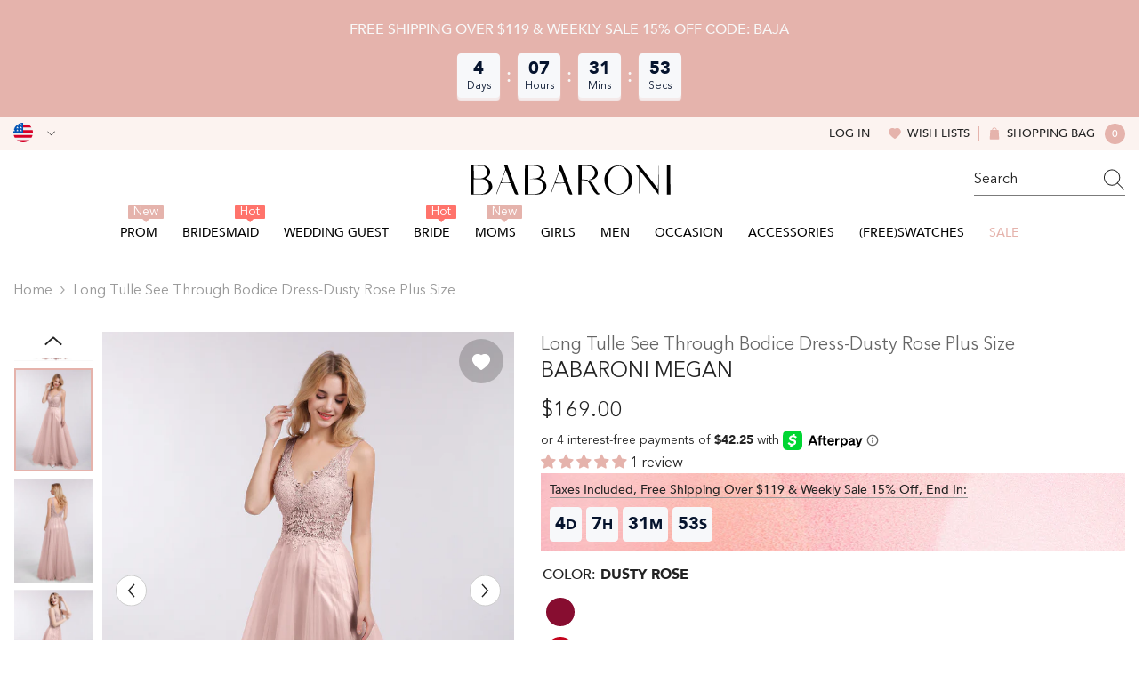

--- FILE ---
content_type: text/html; charset=utf-8
request_url: https://babaroni.com/products/babaroni-megan-bridesmaid-dresses-dusty-rose-plus-size?variant=45541134500146&section_id=template--25140833255730__main
body_size: 25020
content:
<div id="shopify-section-template--25140833255730__main" class="shopify-section"><link href="//babaroni.com/cdn/shop/t/72/assets/component-product.css?v=51856615165333260411759044195" rel="stylesheet" type="text/css" media="all" />
<link href="//babaroni.com/cdn/shop/t/72/assets/component-review.css?v=109494486266837012711759044188" rel="stylesheet" type="text/css" media="all" />
<link href="//babaroni.com/cdn/shop/t/72/assets/component-price.css?v=139205013722916111901759044189" rel="stylesheet" type="text/css" media="all" />
<link href="//babaroni.com/cdn/shop/t/72/assets/component-badge.css?v=101899291450337937701759044197" rel="stylesheet" type="text/css" media="all" />
<link href="//babaroni.com/cdn/shop/t/72/assets/component-rte.css?v=74468535300400368301759044189" rel="stylesheet" type="text/css" media="all" />
<link href="//babaroni.com/cdn/shop/t/72/assets/component-share.css?v=157011081659898136421759044191" rel="stylesheet" type="text/css" media="all" />
<link href="//babaroni.com/cdn/shop/t/72/assets/component-tab.css?v=103415549474190435461759044195" rel="stylesheet" type="text/css" media="all" />
<link href="//babaroni.com/cdn/shop/t/72/assets/component-product-form.css?v=144919830704257144361759044190" rel="stylesheet" type="text/css" media="all" />
<link href="//babaroni.com/cdn/shop/t/72/assets/component-grid.css?v=14116691739327510611759044190" rel="stylesheet" type="text/css" media="all" />

<style type="text/css">
  #ProductSection-template--25140833255730__main .productView-thumbnail .productView-thumbnail-link:after {
      padding-bottom: 133.33333333333334%;
  }

  #ProductSection-template--25140833255730__main .cursor-wrapper .counter {
      color: #191919;
  }

  #ProductSection-template--25140833255730__main .cursor-wrapper .counter #count-image:before {
      background-color: #191919;
  }

  #ProductSection-template--25140833255730__main .custom-cursor__inner .arrow:before,
  #ProductSection-template--25140833255730__main .custom-cursor__inner .arrow:after {
      background-color: #000000;
  }

  #ProductSection-template--25140833255730__main .tabs-contents .toggleLink,
  #ProductSection-template--25140833255730__main .tabs .tab .tab-title {
      font-size: 16px;
      font-weight: 500;
      text-transform: none;
      padding-top: 15px;
      padding-bottom: 15px;
  }

  

  

  @media (max-width: 550px) {
      #ProductSection-template--25140833255730__main .tabs-contents .toggleLink,
      #ProductSection-template--25140833255730__main .tabs .tab .tab-title {
          font-size: 14px;
      }
  }

  @media (max-width: 767px) {
      #ProductSection-template--25140833255730__main {
          padding-top: 0px;
          padding-bottom: 0px;
      }
  }

  @media (min-width: 1025px) {
      
  }

  @media (min-width: 768px) and (max-width: 1199px) {
      #ProductSection-template--25140833255730__main {
          padding-top: 0px;
          padding-bottom: 0px;
      }
  }

  @media (min-width: 1200px) {
      #ProductSection-template--25140833255730__main {
          padding-top: 0px;
          padding-bottom: 0px;
      }
  }
</style>
<script>
    window.product_inven_array_8449041367346 = {
        
            '45541134500146': '99999',
        
            '45541134532914': '99999',
        
            '45541134565682': '99999',
        
            '45541134598450': '99999',
        
            '45541134631218': '99999',
        
            '45541134663986': '99999',
        
            '45541134696754': '99999',
        
            '45541134729522': '99999',
        
    };
  
    window.selling_array_8449041367346 = {
        
            '45541134500146': 'deny',
        
            '45541134532914': 'deny',
        
            '45541134565682': 'deny',
        
            '45541134598450': 'deny',
        
            '45541134631218': 'deny',
        
            '45541134663986': 'deny',
        
            '45541134696754': 'deny',
        
            '45541134729522': 'deny',
        
    };
  
    window.subtotal = {
        show: false,
        style: 1,
        text: `Add To Cart - [value]`
    };

    
      window.variant_image_group = 'false';
    
</script><link rel="stylesheet" href="//babaroni.com/cdn/shop/t/72/assets/component-fancybox.css?v=159959859525688513561759044188" media="print" onload="this.media='all'">
  <noscript><link href="//babaroni.com/cdn/shop/t/72/assets/component-fancybox.css?v=159959859525688513561759044188" rel="stylesheet" type="text/css" media="all" /></noscript><div
  class="product-details product-left-thumbs"
  data-section-id="template--25140833255730__main"
  data-section-type="product"
  id="ProductSection-template--25140833255730__main"
  data-has-combo="false"
  data-image-opo
>
  
<div
      class="productView-moreItem moreItem-breadcrumb small-hide "
      style="
        --spacing-top: 10px;
        --spacing-bottom: 20px;
        --spacing-top-mb: 0px;
        --spacing-bottom-mb: 0px;
        --breadcrumb-bg:;
        --breadcrumb-mb-bg: #f6f6f6;
      "
    >
      
        <div class="breadcrumb-bg">
      
      <div class="container">
        

<link href="//babaroni.com/cdn/shop/t/72/assets/component-breadcrumb.css?v=27908482502108923081759044199" rel="stylesheet" type="text/css" media="all" />
<breadcrumb-component class="breadcrumb-container style--line_clamp_1">
        <nav class="breadcrumb breadcrumb-left" role="navigation" aria-label="breadcrumbs">
        <a class="link home-link" href="/">Home</a><span class="separate" aria-hidden="true"><svg xmlns="http://www.w3.org/2000/svg" viewBox="0 0 24 24"><path d="M 7.75 1.34375 L 6.25 2.65625 L 14.65625 12 L 6.25 21.34375 L 7.75 22.65625 L 16.75 12.65625 L 17.34375 12 L 16.75 11.34375 Z"></path></svg></span>
                <span>Long Tulle See Through Bodice Dress-Dusty Rose Plus Size</span><span class="observe-element" style="width: 1px; height: 1px; background: transparent; display: inline-block; flex-shrink: 0;"></span>
        </nav>
    </breadcrumb-component>
    <script type="text/javascript">
        if (typeof breadcrumbComponentDeclare == 'undefiend') {
            class BreadcrumbComponent extends HTMLElement {
                constructor() {
                    super();
                }

                connectedCallback() {
                    this.firstLink = this.querySelector('.link.home-link')
                    this.lastLink = this.querySelector('.observe-element')
                    this.classList.add('initialized');
                    this.initObservers();
                }

                static createHandler(position = 'first', breadcrumb = null) {
                    const handler = (entries, observer) => {
                        entries.forEach(entry => {
                            if (breadcrumb == null) return observer.disconnect();
                            if (entry.isIntersecting ) {
                                breadcrumb.classList.add(`disable-${position}`);
                            } else {
                                breadcrumb.classList.remove(`disable-${position}`);
                            }
                        })
                    }
                    return handler;
                }

                initObservers() {
                    const scrollToFirstHandler = BreadcrumbComponent.createHandler('first', this);
                    const scrollToLastHandler = BreadcrumbComponent.createHandler('last', this);
                    
                    this.scrollToFirstObserver = new IntersectionObserver(scrollToFirstHandler, { threshold: 1 });
                    this.scrollToLastObserver = new IntersectionObserver(scrollToLastHandler, { threshold: 0.6 });

                    this.scrollToFirstObserver.observe(this.firstLink);
                    this.scrollToLastObserver.observe(this.lastLink);
                }
            }   

            window.addEventListener('load', () => {
                customElements.define('breadcrumb-component', BreadcrumbComponent);
            })

            var breadcrumbComponentDeclare = BreadcrumbComponent;
        }
    </script>
      </div>
      
        </div>
      
    </div>
  
  <div class="productView-container container">
    <div
      class="productView halo-productView layout-1 positionMainImage--left productView-sticky"
      data-product-handle="babaroni-megan-bridesmaid-dresses-dusty-rose-plus-size"
    ><div class="productView-top" style="--aspect-ratio: 133.33333333333334%;"><div
  class="halo-productView-left productView-images clearfix"
  data-image-gallery
><div class="productView-images-wrapper" data-video-thumbnail>
    <div class="productView-image-wrapper"><div class="productView-wishlist clearfix">
          <a data-wishlist href="#" data-wishlist-handle="babaroni-megan-bridesmaid-dresses-dusty-rose-plus-size" data-product-id="8449041367346"
            ><span class="visually-hidden">Add to wishlist</span><svg t="1698125166475"  class="icon icon-wishlist" aria-hidden="true" focusable="false" role="presentation" viewBox="0 0 1024 1024" version="1.1" xmlns="http://www.w3.org/2000/svg" p-id="19561"><path d="M923 283.6c-13.4-31.1-32.6-58.9-56.9-82.8-24.3-23.8-52.5-42.4-84-55.5-32.5-13.5-66.9-20.3-102.4-20.3-49.3 0-97.4 13.5-139.2 39-10 6.1-19.5 12.8-28.5 20.1-9-7.3-18.5-14-28.5-20.1-41.8-25.5-89.9-39-139.2-39-35.5 0-69.9 6.8-102.4 20.3-31.4 13-59.7 31.7-84 55.5-24.4 23.9-43.5 51.7-56.9 82.8-13.9 32.3-21 66.6-21 101.9 0 33.3 6.8 68 20.3 103.3 11.3 29.5 27.5 60.1 48.2 91 32.8 48.9 77.9 99.9 133.9 151.6 92.8 85.7 184.7 144.9 188.6 147.3l23.7 15.2c10.5 6.7 24 6.7 34.5 0l23.7-15.2c3.9-2.5 95.7-61.6 188.6-147.3 56-51.7 101.1-102.7 133.9-151.6 20.7-30.9 37-61.5 48.2-91 13.5-35.3 20.3-70 20.3-103.3 0.1-35.3-7-69.6-20.9-101.9z" p-id="19562"></path></svg></a>
        </div><div
        class="productView-nav style-1 image-fit-unset"
        data-image-gallery-main
        data-arrows-desk="true"
        data-arrows-mobi="true"
        data-counter-mobi="true"
        data-media-count="7"
      ><div
                class="productView-image productView-image-adapt fit-unset"
                data-index="1"
                data-media-id="template--25140833255730__main-34312953528626"
              >
                <div
                  class="productView-img-container product-single__media ba_media_card"
                  data-media-id="34312953528626"
                  
                >
                  <div
                    class="media ba_media"
                    
                    
                      data-fancybox="images" href="//babaroni.com/cdn/shop/products/Megan-Dusty-Rose-1_0043081e-2454-47ee-8f75-b39994347f72.jpg?v=1687342548"
                    
                  >
                    <img
                      id="product-featured-image-34312953528626"
                      data-srcset="//babaroni.com/cdn/shop/products/Megan-Dusty-Rose-1_0043081e-2454-47ee-8f75-b39994347f72.jpg?v=1687342548&width=245 245w,//babaroni.com/cdn/shop/products/Megan-Dusty-Rose-1_0043081e-2454-47ee-8f75-b39994347f72.jpg?v=1687342548&width=360 360w,//babaroni.com/cdn/shop/products/Megan-Dusty-Rose-1_0043081e-2454-47ee-8f75-b39994347f72.jpg?v=1687342548&width=470 470w,//babaroni.com/cdn/shop/products/Megan-Dusty-Rose-1_0043081e-2454-47ee-8f75-b39994347f72.jpg?v=1687342548&width=533 533w,//babaroni.com/cdn/shop/products/Megan-Dusty-Rose-1_0043081e-2454-47ee-8f75-b39994347f72.jpg?v=1687342548&width=640 640w,//babaroni.com/cdn/shop/products/Megan-Dusty-Rose-1_0043081e-2454-47ee-8f75-b39994347f72.jpg?v=1687342548&width=720 720w,//babaroni.com/cdn/shop/products/Megan-Dusty-Rose-1_0043081e-2454-47ee-8f75-b39994347f72.jpg?v=1687342548&width=870 870w,//babaroni.com/cdn/shop/products/Megan-Dusty-Rose-1_0043081e-2454-47ee-8f75-b39994347f72.jpg?v=1687342548&width=935 935w,//babaroni.com/cdn/shop/products/Megan-Dusty-Rose-1_0043081e-2454-47ee-8f75-b39994347f72.jpg?v=1687342548&width=1066 1066w,//babaroni.com/cdn/shop/products/Megan-Dusty-Rose-1_0043081e-2454-47ee-8f75-b39994347f72.jpg?v=1687342548"
 sizes="(min-width:
1800px) 697px, (min-width: 768px) 50vw, 100vw" alt="Dusty Rose" size="1200"
loading="lazy" class="motion-reduce lazyload"

                      title="Dusty Rose"
                      data-main-image
                    >
                    <span class="data-lazy-loading"></span>
                  </div>
                </div>
              </div><div
                class="productView-image productView-image-adapt fit-unset"
                data-index="2"
                data-media-id="template--25140833255730__main-34312953725234"
              >
                <div
                  class="productView-img-container product-single__media ba_media_card"
                  data-media-id="34312953725234"
                  
                >
                  <div
                    class="media ba_media"
                    
                    
                      data-fancybox="images" href="//babaroni.com/cdn/shop/products/Megan-Dusty-Rose-2_5a81c40f-d1be-4f30-a830-633d7097baf8.jpg?v=1687342548"
                    
                  >
                    <img
                      id="product-featured-image-34312953725234"
                      data-srcset="//babaroni.com/cdn/shop/products/Megan-Dusty-Rose-2_5a81c40f-d1be-4f30-a830-633d7097baf8.jpg?v=1687342548&width=245 245w,//babaroni.com/cdn/shop/products/Megan-Dusty-Rose-2_5a81c40f-d1be-4f30-a830-633d7097baf8.jpg?v=1687342548&width=360 360w,//babaroni.com/cdn/shop/products/Megan-Dusty-Rose-2_5a81c40f-d1be-4f30-a830-633d7097baf8.jpg?v=1687342548&width=470 470w,//babaroni.com/cdn/shop/products/Megan-Dusty-Rose-2_5a81c40f-d1be-4f30-a830-633d7097baf8.jpg?v=1687342548&width=533 533w,//babaroni.com/cdn/shop/products/Megan-Dusty-Rose-2_5a81c40f-d1be-4f30-a830-633d7097baf8.jpg?v=1687342548&width=640 640w,//babaroni.com/cdn/shop/products/Megan-Dusty-Rose-2_5a81c40f-d1be-4f30-a830-633d7097baf8.jpg?v=1687342548&width=720 720w,//babaroni.com/cdn/shop/products/Megan-Dusty-Rose-2_5a81c40f-d1be-4f30-a830-633d7097baf8.jpg?v=1687342548&width=870 870w,//babaroni.com/cdn/shop/products/Megan-Dusty-Rose-2_5a81c40f-d1be-4f30-a830-633d7097baf8.jpg?v=1687342548&width=935 935w,//babaroni.com/cdn/shop/products/Megan-Dusty-Rose-2_5a81c40f-d1be-4f30-a830-633d7097baf8.jpg?v=1687342548&width=1066 1066w,//babaroni.com/cdn/shop/products/Megan-Dusty-Rose-2_5a81c40f-d1be-4f30-a830-633d7097baf8.jpg?v=1687342548"
 sizes="(min-width:
1800px) 697px, (min-width: 768px) 50vw, 100vw" alt="Dusty Rose" size="1200"
loading="lazy" class="motion-reduce lazyload"

                      title="Dusty Rose"
                      data-main-image
                    >
                    <span class="data-lazy-loading"></span>
                  </div>
                </div>
              </div><div
                class="productView-image productView-image-adapt fit-unset"
                data-index="3"
                data-media-id="template--25140833255730__main-34312953889074"
              >
                <div
                  class="productView-img-container product-single__media ba_media_card"
                  data-media-id="34312953889074"
                  
                >
                  <div
                    class="media ba_media"
                    
                    
                      data-fancybox="images" href="//babaroni.com/cdn/shop/products/Megan-Dusty-Rose-3_a3891696-d68f-48cf-86aa-bd90232a7cbd.jpg?v=1687342548"
                    
                  >
                    <img
                      id="product-featured-image-34312953889074"
                      data-srcset="//babaroni.com/cdn/shop/products/Megan-Dusty-Rose-3_a3891696-d68f-48cf-86aa-bd90232a7cbd.jpg?v=1687342548&width=245 245w,//babaroni.com/cdn/shop/products/Megan-Dusty-Rose-3_a3891696-d68f-48cf-86aa-bd90232a7cbd.jpg?v=1687342548&width=360 360w,//babaroni.com/cdn/shop/products/Megan-Dusty-Rose-3_a3891696-d68f-48cf-86aa-bd90232a7cbd.jpg?v=1687342548&width=470 470w,//babaroni.com/cdn/shop/products/Megan-Dusty-Rose-3_a3891696-d68f-48cf-86aa-bd90232a7cbd.jpg?v=1687342548&width=533 533w,//babaroni.com/cdn/shop/products/Megan-Dusty-Rose-3_a3891696-d68f-48cf-86aa-bd90232a7cbd.jpg?v=1687342548&width=640 640w,//babaroni.com/cdn/shop/products/Megan-Dusty-Rose-3_a3891696-d68f-48cf-86aa-bd90232a7cbd.jpg?v=1687342548&width=720 720w,//babaroni.com/cdn/shop/products/Megan-Dusty-Rose-3_a3891696-d68f-48cf-86aa-bd90232a7cbd.jpg?v=1687342548&width=870 870w,//babaroni.com/cdn/shop/products/Megan-Dusty-Rose-3_a3891696-d68f-48cf-86aa-bd90232a7cbd.jpg?v=1687342548&width=935 935w,//babaroni.com/cdn/shop/products/Megan-Dusty-Rose-3_a3891696-d68f-48cf-86aa-bd90232a7cbd.jpg?v=1687342548&width=1066 1066w,//babaroni.com/cdn/shop/products/Megan-Dusty-Rose-3_a3891696-d68f-48cf-86aa-bd90232a7cbd.jpg?v=1687342548"
 sizes="(min-width:
1800px) 697px, (min-width: 768px) 50vw, 100vw" alt="Dusty Rose" size="1200"
loading="lazy" class="motion-reduce lazyload"

                      title="Dusty Rose"
                      data-main-image
                    >
                    <span class="data-lazy-loading"></span>
                  </div>
                </div>
              </div><div
                class="productView-image productView-image-adapt fit-unset"
                data-index="4"
                data-media-id="template--25140833255730__main-34312954052914"
              >
                <div
                  class="productView-img-container product-single__media ba_media_card"
                  data-media-id="34312954052914"
                  
                >
                  <div
                    class="media ba_media"
                    
                    
                      data-fancybox="images" href="//babaroni.com/cdn/shop/products/Megan-Dusty-Rose-4_c762fb69-b3ea-4281-899d-af80358f333e.jpg?v=1687342548"
                    
                  >
                    <img
                      id="product-featured-image-34312954052914"
                      data-srcset="//babaroni.com/cdn/shop/products/Megan-Dusty-Rose-4_c762fb69-b3ea-4281-899d-af80358f333e.jpg?v=1687342548&width=245 245w,//babaroni.com/cdn/shop/products/Megan-Dusty-Rose-4_c762fb69-b3ea-4281-899d-af80358f333e.jpg?v=1687342548&width=360 360w,//babaroni.com/cdn/shop/products/Megan-Dusty-Rose-4_c762fb69-b3ea-4281-899d-af80358f333e.jpg?v=1687342548&width=470 470w,//babaroni.com/cdn/shop/products/Megan-Dusty-Rose-4_c762fb69-b3ea-4281-899d-af80358f333e.jpg?v=1687342548&width=533 533w,//babaroni.com/cdn/shop/products/Megan-Dusty-Rose-4_c762fb69-b3ea-4281-899d-af80358f333e.jpg?v=1687342548&width=640 640w,//babaroni.com/cdn/shop/products/Megan-Dusty-Rose-4_c762fb69-b3ea-4281-899d-af80358f333e.jpg?v=1687342548&width=720 720w,//babaroni.com/cdn/shop/products/Megan-Dusty-Rose-4_c762fb69-b3ea-4281-899d-af80358f333e.jpg?v=1687342548&width=870 870w,//babaroni.com/cdn/shop/products/Megan-Dusty-Rose-4_c762fb69-b3ea-4281-899d-af80358f333e.jpg?v=1687342548&width=935 935w,//babaroni.com/cdn/shop/products/Megan-Dusty-Rose-4_c762fb69-b3ea-4281-899d-af80358f333e.jpg?v=1687342548&width=1066 1066w,//babaroni.com/cdn/shop/products/Megan-Dusty-Rose-4_c762fb69-b3ea-4281-899d-af80358f333e.jpg?v=1687342548"
 sizes="(min-width:
1800px) 697px, (min-width: 768px) 50vw, 100vw" alt="Dusty Rose" size="1200"
loading="lazy" class="motion-reduce lazyload"

                      title="Dusty Rose"
                      data-main-image
                    >
                    <span class="data-lazy-loading"></span>
                  </div>
                </div>
              </div><div
                class="productView-image productView-image-adapt fit-unset"
                data-index="5"
                data-media-id="template--25140833255730__main-34312954282290"
              >
                <div
                  class="productView-img-container product-single__media ba_media_card"
                  data-media-id="34312954282290"
                  
                >
                  <div
                    class="media ba_media"
                    
                    
                      data-fancybox="images" href="//babaroni.com/cdn/shop/products/Megan-Dusty-Rose-5_9d1e12be-3cb6-40bd-b80d-a01cfcba6ed7.jpg?v=1687342548"
                    
                  >
                    <img
                      id="product-featured-image-34312954282290"
                      data-srcset="//babaroni.com/cdn/shop/products/Megan-Dusty-Rose-5_9d1e12be-3cb6-40bd-b80d-a01cfcba6ed7.jpg?v=1687342548&width=245 245w,//babaroni.com/cdn/shop/products/Megan-Dusty-Rose-5_9d1e12be-3cb6-40bd-b80d-a01cfcba6ed7.jpg?v=1687342548&width=360 360w,//babaroni.com/cdn/shop/products/Megan-Dusty-Rose-5_9d1e12be-3cb6-40bd-b80d-a01cfcba6ed7.jpg?v=1687342548&width=470 470w,//babaroni.com/cdn/shop/products/Megan-Dusty-Rose-5_9d1e12be-3cb6-40bd-b80d-a01cfcba6ed7.jpg?v=1687342548&width=533 533w,//babaroni.com/cdn/shop/products/Megan-Dusty-Rose-5_9d1e12be-3cb6-40bd-b80d-a01cfcba6ed7.jpg?v=1687342548&width=640 640w,//babaroni.com/cdn/shop/products/Megan-Dusty-Rose-5_9d1e12be-3cb6-40bd-b80d-a01cfcba6ed7.jpg?v=1687342548&width=720 720w,//babaroni.com/cdn/shop/products/Megan-Dusty-Rose-5_9d1e12be-3cb6-40bd-b80d-a01cfcba6ed7.jpg?v=1687342548&width=870 870w,//babaroni.com/cdn/shop/products/Megan-Dusty-Rose-5_9d1e12be-3cb6-40bd-b80d-a01cfcba6ed7.jpg?v=1687342548&width=935 935w,//babaroni.com/cdn/shop/products/Megan-Dusty-Rose-5_9d1e12be-3cb6-40bd-b80d-a01cfcba6ed7.jpg?v=1687342548&width=1066 1066w,//babaroni.com/cdn/shop/products/Megan-Dusty-Rose-5_9d1e12be-3cb6-40bd-b80d-a01cfcba6ed7.jpg?v=1687342548"
 sizes="(min-width:
1800px) 697px, (min-width: 768px) 50vw, 100vw" alt="Dusty Rose" size="1200"
loading="lazy" class="motion-reduce lazyload"

                      title="Dusty Rose"
                      data-main-image
                    >
                    <span class="data-lazy-loading"></span>
                  </div>
                </div>
              </div><div
                class="productView-image productView-image-adapt fit-unset"
                data-index="6"
                data-media-id="template--25140833255730__main-34312954446130"
              >
                <div
                  class="productView-img-container product-single__media ba_media_card"
                  data-media-id="34312954446130"
                  
                >
                  <div
                    class="media ba_media"
                    
                    
                      data-fancybox="images" href="//babaroni.com/cdn/shop/products/Megan-Dusty-Rose-6_73e8d245-d00c-4c39-81a6-af14a4eadabb.jpg?v=1687342548"
                    
                  >
                    <img
                      id="product-featured-image-34312954446130"
                      data-srcset="//babaroni.com/cdn/shop/products/Megan-Dusty-Rose-6_73e8d245-d00c-4c39-81a6-af14a4eadabb.jpg?v=1687342548&width=245 245w,//babaroni.com/cdn/shop/products/Megan-Dusty-Rose-6_73e8d245-d00c-4c39-81a6-af14a4eadabb.jpg?v=1687342548&width=360 360w,//babaroni.com/cdn/shop/products/Megan-Dusty-Rose-6_73e8d245-d00c-4c39-81a6-af14a4eadabb.jpg?v=1687342548&width=470 470w,//babaroni.com/cdn/shop/products/Megan-Dusty-Rose-6_73e8d245-d00c-4c39-81a6-af14a4eadabb.jpg?v=1687342548&width=533 533w,//babaroni.com/cdn/shop/products/Megan-Dusty-Rose-6_73e8d245-d00c-4c39-81a6-af14a4eadabb.jpg?v=1687342548&width=640 640w,//babaroni.com/cdn/shop/products/Megan-Dusty-Rose-6_73e8d245-d00c-4c39-81a6-af14a4eadabb.jpg?v=1687342548&width=720 720w,//babaroni.com/cdn/shop/products/Megan-Dusty-Rose-6_73e8d245-d00c-4c39-81a6-af14a4eadabb.jpg?v=1687342548&width=870 870w,//babaroni.com/cdn/shop/products/Megan-Dusty-Rose-6_73e8d245-d00c-4c39-81a6-af14a4eadabb.jpg?v=1687342548&width=935 935w,//babaroni.com/cdn/shop/products/Megan-Dusty-Rose-6_73e8d245-d00c-4c39-81a6-af14a4eadabb.jpg?v=1687342548&width=1066 1066w,//babaroni.com/cdn/shop/products/Megan-Dusty-Rose-6_73e8d245-d00c-4c39-81a6-af14a4eadabb.jpg?v=1687342548"
 sizes="(min-width:
1800px) 697px, (min-width: 768px) 50vw, 100vw" alt="Dusty Rose" size="1200"
loading="lazy" class="motion-reduce lazyload"

                      title="Dusty Rose"
                      data-main-image
                    >
                    <span class="data-lazy-loading"></span>
                  </div>
                </div>
              </div><div
                class="productView-image productView-image-adapt fit-unset"
                data-index="7"
                data-media-id="template--25140833255730__main-34312954642738"
              >
                <div
                  class="productView-img-container product-single__media ba_media_card"
                  data-media-id="34312954642738"
                  
                >
                  <div
                    class="media ba_media"
                    
                    
                      data-fancybox="images" href="//babaroni.com/cdn/shop/products/Megan-Dusty-Rose-7_50e283f3-f63c-4ba1-8e77-a7080b196f10.jpg?v=1687342548"
                    
                  >
                    <img
                      id="product-featured-image-34312954642738"
                      data-srcset="//babaroni.com/cdn/shop/products/Megan-Dusty-Rose-7_50e283f3-f63c-4ba1-8e77-a7080b196f10.jpg?v=1687342548&width=245 245w,//babaroni.com/cdn/shop/products/Megan-Dusty-Rose-7_50e283f3-f63c-4ba1-8e77-a7080b196f10.jpg?v=1687342548&width=360 360w,//babaroni.com/cdn/shop/products/Megan-Dusty-Rose-7_50e283f3-f63c-4ba1-8e77-a7080b196f10.jpg?v=1687342548&width=470 470w,//babaroni.com/cdn/shop/products/Megan-Dusty-Rose-7_50e283f3-f63c-4ba1-8e77-a7080b196f10.jpg?v=1687342548&width=533 533w,//babaroni.com/cdn/shop/products/Megan-Dusty-Rose-7_50e283f3-f63c-4ba1-8e77-a7080b196f10.jpg?v=1687342548&width=640 640w,//babaroni.com/cdn/shop/products/Megan-Dusty-Rose-7_50e283f3-f63c-4ba1-8e77-a7080b196f10.jpg?v=1687342548&width=720 720w,//babaroni.com/cdn/shop/products/Megan-Dusty-Rose-7_50e283f3-f63c-4ba1-8e77-a7080b196f10.jpg?v=1687342548&width=870 870w,//babaroni.com/cdn/shop/products/Megan-Dusty-Rose-7_50e283f3-f63c-4ba1-8e77-a7080b196f10.jpg?v=1687342548&width=935 935w,//babaroni.com/cdn/shop/products/Megan-Dusty-Rose-7_50e283f3-f63c-4ba1-8e77-a7080b196f10.jpg?v=1687342548&width=1066 1066w,//babaroni.com/cdn/shop/products/Megan-Dusty-Rose-7_50e283f3-f63c-4ba1-8e77-a7080b196f10.jpg?v=1687342548"
 sizes="(min-width:
1800px) 697px, (min-width: 768px) 50vw, 100vw" alt="Dusty Rose" size="1200"
loading="lazy" class="motion-reduce lazyload"

                      title="Dusty Rose"
                      data-main-image
                    >
                    <span class="data-lazy-loading"></span>
                  </div>
                </div>
              </div></div></div><div class="productView-thumbnail-wrapper is-hidden-mobile">
        <div class="productView-for clearfix" data-max-thumbnail-to-show="6"><div
                  class="productView-thumbnail"
                  data-media-id="template--25140833255730__main-34312953528626"
                >
                  <a
                    class="ba-media half-bg productView-thumbnail-link"
                    href="javascript:void(0)"
                    data-image="//babaroni.com/cdn/shop/products/Megan-Dusty-Rose-1_0043081e-2454-47ee-8f75-b39994347f72_large.jpg?v=1687342548"
                    style="--ratio-percent: 0.75%"
                  >
                    <img
                      class="lazyload"
                      data-src="//babaroni.com/cdn/shop/products/Megan-Dusty-Rose-1_0043081e-2454-47ee-8f75-b39994347f72_medium.jpg?v=1687342548"
                      alt="Dusty Rose"
                      title="Dusty Rose"
                      loading="lazy"
                    >
                  </a>
                </div><div
                  class="productView-thumbnail"
                  data-media-id="template--25140833255730__main-34312953725234"
                >
                  <a
                    class="ba-media half-bg productView-thumbnail-link"
                    href="javascript:void(0)"
                    data-image="//babaroni.com/cdn/shop/products/Megan-Dusty-Rose-2_5a81c40f-d1be-4f30-a830-633d7097baf8_large.jpg?v=1687342548"
                    style="--ratio-percent: 0.75%"
                  >
                    <img
                      class="lazyload"
                      data-src="//babaroni.com/cdn/shop/products/Megan-Dusty-Rose-2_5a81c40f-d1be-4f30-a830-633d7097baf8_medium.jpg?v=1687342548"
                      alt="Dusty Rose"
                      title="Dusty Rose"
                      loading="lazy"
                    >
                  </a>
                </div><div
                  class="productView-thumbnail"
                  data-media-id="template--25140833255730__main-34312953889074"
                >
                  <a
                    class="ba-media half-bg productView-thumbnail-link"
                    href="javascript:void(0)"
                    data-image="//babaroni.com/cdn/shop/products/Megan-Dusty-Rose-3_a3891696-d68f-48cf-86aa-bd90232a7cbd_large.jpg?v=1687342548"
                    style="--ratio-percent: 0.75%"
                  >
                    <img
                      class="lazyload"
                      data-src="//babaroni.com/cdn/shop/products/Megan-Dusty-Rose-3_a3891696-d68f-48cf-86aa-bd90232a7cbd_medium.jpg?v=1687342548"
                      alt="Dusty Rose"
                      title="Dusty Rose"
                      loading="lazy"
                    >
                  </a>
                </div><div
                  class="productView-thumbnail"
                  data-media-id="template--25140833255730__main-34312954052914"
                >
                  <a
                    class="ba-media half-bg productView-thumbnail-link"
                    href="javascript:void(0)"
                    data-image="//babaroni.com/cdn/shop/products/Megan-Dusty-Rose-4_c762fb69-b3ea-4281-899d-af80358f333e_large.jpg?v=1687342548"
                    style="--ratio-percent: 0.75%"
                  >
                    <img
                      class="lazyload"
                      data-src="//babaroni.com/cdn/shop/products/Megan-Dusty-Rose-4_c762fb69-b3ea-4281-899d-af80358f333e_medium.jpg?v=1687342548"
                      alt="Dusty Rose"
                      title="Dusty Rose"
                      loading="lazy"
                    >
                  </a>
                </div><div
                  class="productView-thumbnail"
                  data-media-id="template--25140833255730__main-34312954282290"
                >
                  <a
                    class="ba-media half-bg productView-thumbnail-link"
                    href="javascript:void(0)"
                    data-image="//babaroni.com/cdn/shop/products/Megan-Dusty-Rose-5_9d1e12be-3cb6-40bd-b80d-a01cfcba6ed7_large.jpg?v=1687342548"
                    style="--ratio-percent: 0.75%"
                  >
                    <img
                      class="lazyload"
                      data-src="//babaroni.com/cdn/shop/products/Megan-Dusty-Rose-5_9d1e12be-3cb6-40bd-b80d-a01cfcba6ed7_medium.jpg?v=1687342548"
                      alt="Dusty Rose"
                      title="Dusty Rose"
                      loading="lazy"
                    >
                  </a>
                </div><div
                  class="productView-thumbnail"
                  data-media-id="template--25140833255730__main-34312954446130"
                >
                  <a
                    class="ba-media half-bg productView-thumbnail-link"
                    href="javascript:void(0)"
                    data-image="//babaroni.com/cdn/shop/products/Megan-Dusty-Rose-6_73e8d245-d00c-4c39-81a6-af14a4eadabb_large.jpg?v=1687342548"
                    style="--ratio-percent: 0.75%"
                  >
                    <img
                      class="lazyload"
                      data-src="//babaroni.com/cdn/shop/products/Megan-Dusty-Rose-6_73e8d245-d00c-4c39-81a6-af14a4eadabb_medium.jpg?v=1687342548"
                      alt="Dusty Rose"
                      title="Dusty Rose"
                      loading="lazy"
                    >
                  </a>
                </div><div
                  class="productView-thumbnail"
                  data-media-id="template--25140833255730__main-34312954642738"
                >
                  <a
                    class="ba-media half-bg productView-thumbnail-link"
                    href="javascript:void(0)"
                    data-image="//babaroni.com/cdn/shop/products/Megan-Dusty-Rose-7_50e283f3-f63c-4ba1-8e77-a7080b196f10_large.jpg?v=1687342548"
                    style="--ratio-percent: 0.75%"
                  >
                    <img
                      class="lazyload"
                      data-src="//babaroni.com/cdn/shop/products/Megan-Dusty-Rose-7_50e283f3-f63c-4ba1-8e77-a7080b196f10_medium.jpg?v=1687342548"
                      alt="Dusty Rose"
                      title="Dusty Rose"
                      loading="lazy"
                    >
                  </a>
                </div></div>
      </div></div>
  <div
    class="productView-moreItem center small-hide"
    style="
      --spacing-top: 15px;
      --spacing-bottom: 15px
    "
  >
    <div class="share-button halo-socialShare productView-share style-1"><div class="share_toolbox clearfix"><ul class="social-share"><li class="social-share__item"><a class="facebook" href="https://www.facebook.com/sharer/sharer.php?u=https://babaroni.com/products/babaroni-megan-bridesmaid-dresses-dusty-rose-plus-size" title='Facebook' data-no-instant rel="noopener noreferrer nofollow" target="_blank"><svg aria-hidden="true" focusable="false" role="presentation" xmlns="http://www.w3.org/2000/svg" viewBox="0 0 320 512" class="icon icon-facebook"><path d="M279.14 288l14.22-92.66h-88.91v-60.13c0-25.35 12.42-50.06 52.24-50.06h40.42V6.26S260.43 0 225.36 0c-73.22 0-121.08 44.38-121.08 124.72v70.62H22.89V288h81.39v224h100.17V288z"></path></svg></a></li><li class="social-share__item"><a class="twitter" href="http://twitter.com/share?text=Long%20Tulle%20See%20Through%20Bodice%20Dress-Dusty%20Rose%20Plus%20Size&amp;url=https://babaroni.com/products/babaroni-megan-bridesmaid-dresses-dusty-rose-plus-size" title='Twitter' data-no-instant rel="noopener noreferrer nofollow" target="_blank"><svg aria-hidden="true" focusable="false" role="presentation" class="icon icon-twitter" viewBox="0 0 18 15"><path d="M17.64 2.6a7.33 7.33 0 01-1.75 1.82c0 .05 0 .13.02.23l.02.23a9.97 9.97 0 01-1.69 5.54c-.57.85-1.24 1.62-2.02 2.28a9.09 9.09 0 01-2.82 1.6 10.23 10.23 0 01-8.9-.98c.34.02.61.04.83.04 1.64 0 3.1-.5 4.38-1.5a3.6 3.6 0 01-3.3-2.45A2.91 2.91 0 004 9.35a3.47 3.47 0 01-2.02-1.21 3.37 3.37 0 01-.8-2.22v-.03c.46.24.98.37 1.58.4a3.45 3.45 0 01-1.54-2.9c0-.61.14-1.2.45-1.79a9.68 9.68 0 003.2 2.6 10 10 0 004.08 1.07 3 3 0 01-.13-.8c0-.97.34-1.8 1.03-2.48A3.45 3.45 0 0112.4.96a3.49 3.49 0 012.54 1.1c.8-.15 1.54-.44 2.23-.85a3.4 3.4 0 01-1.54 1.94c.74-.1 1.4-.28 2.01-.54z"></svg>
</a></li><li class="social-share__item"><a class="pinterest" href="http://pinterest.com/pin/create/button/?url=https://babaroni.com/products/babaroni-megan-bridesmaid-dresses-dusty-rose-plus-size&amp;media=http://babaroni.com/cdn/shop/products/Megan-Dusty-Rose-1_0043081e-2454-47ee-8f75-b39994347f72.jpg?crop=center&height=1024&v=1687342548&width=1024&amp;description=Long%20Tulle%20See%20Through%20Bodice%20Dress-Dusty%20Rose%20Plus%20Size" title='Pinterest' data-no-instant rel="noopener noreferrer nofollow" target="_blank"><svg aria-hidden="true" focusable="false" role="presentation" class="icon icon-pinterest" viewBox="0 0 17 18"><path d="M8.48.58a8.42 8.42 0 015.9 2.45 8.42 8.42 0 011.33 10.08 8.28 8.28 0 01-7.23 4.16 8.5 8.5 0 01-2.37-.32c.42-.68.7-1.29.85-1.8l.59-2.29c.14.28.41.52.8.73.4.2.8.31 1.24.31.87 0 1.65-.25 2.34-.75a4.87 4.87 0 001.6-2.05 7.3 7.3 0 00.56-2.93c0-1.3-.5-2.41-1.49-3.36a5.27 5.27 0 00-3.8-1.43c-.93 0-1.8.16-2.58.48A5.23 5.23 0 002.85 8.6c0 .75.14 1.41.43 1.98.28.56.7.96 1.27 1.2.1.04.19.04.26 0 .07-.03.12-.1.15-.2l.18-.68c.05-.15.02-.3-.11-.45a2.35 2.35 0 01-.57-1.63A3.96 3.96 0 018.6 4.8c1.09 0 1.94.3 2.54.89.61.6.92 1.37.92 2.32 0 .8-.11 1.54-.33 2.21a3.97 3.97 0 01-.93 1.62c-.4.4-.87.6-1.4.6-.43 0-.78-.15-1.06-.47-.27-.32-.36-.7-.26-1.13a111.14 111.14 0 01.47-1.6l.18-.73c.06-.26.09-.47.09-.65 0-.36-.1-.66-.28-.89-.2-.23-.47-.35-.83-.35-.45 0-.83.2-1.13.62-.3.41-.46.93-.46 1.56a4.1 4.1 0 00.18 1.15l.06.15c-.6 2.58-.95 4.1-1.08 4.54-.12.55-.16 1.2-.13 1.94a8.4 8.4 0 01-5-7.65c0-2.3.81-4.28 2.44-5.9A8.04 8.04 0 018.48.57z"></svg>
</a></li><li class="social-share__item"><a class="tumblr" href="//tumblr.com/widgets/share/tool?canonicalUrl=https://babaroni.com/products/babaroni-megan-bridesmaid-dresses-dusty-rose-plus-size" title='Tumblr' data-no-instant rel="noopener noreferrer nofollow" data-content="http://babaroni.com/cdn/shop/products/Megan-Dusty-Rose-1_0043081e-2454-47ee-8f75-b39994347f72.jpg?crop=center&height=1024&v=1687342548&width=1024" target="_blank"><svg aria-hidden="true" focusable="false" role="presentation" class="icon icon-tumblr" viewBox="0 0 91 161"><path fill-rule="evenodd" d="M64 160.3c-24 0-42-12.3-42-41.8V71.3H.3V45.7c24-6.2 34-26.9 35.2-44.7h24.9v40.5h29v29.8h-29v41.1c0 12.3 6.2 16.6 16.1 16.6h14v31.3H64"></svg>
</a></li><li class="social-share__item"><a class="telegram" href="https://telegram.me/share/url?url=https://babaroni.com/products/babaroni-megan-bridesmaid-dresses-dusty-rose-plus-size" title='Telegram' data-no-instant rel="nofollow" target="_blank"><svg class="icon icon-telegram" role="presentation" viewBox="0 0 496 512"><path d="M248,8C111.033,8,0,119.033,0,256S111.033,504,248,504,496,392.967,496,256,384.967,8,248,8ZM362.952,176.66c-3.732,39.215-19.881,134.378-28.1,178.3-3.476,18.584-10.322,24.816-16.948,25.425-14.4,1.326-25.338-9.517-39.287-18.661-21.827-14.308-34.158-23.215-55.346-37.177-24.485-16.135-8.612-25,5.342-39.5,3.652-3.793,67.107-61.51,68.335-66.746.153-.655.3-3.1-1.154-4.384s-3.59-.849-5.135-.5q-3.283.746-104.608,69.142-14.845,10.194-26.894,9.934c-8.855-.191-25.888-5.006-38.551-9.123-15.531-5.048-27.875-7.717-26.8-16.291q.84-6.7,18.45-13.7,108.446-47.248,144.628-62.3c68.872-28.647,83.183-33.623,92.511-33.789,2.052-.034,6.639.474,9.61,2.885a10.452,10.452,0,0,1,3.53,6.716A43.765,43.765,0,0,1,362.952,176.66Z"></path></svg></a></li><li class="social-share__item"><a class="email" href="mailto:?subject=Long%20Tulle%20See%20Through%20Bodice%20Dress-Dusty%20Rose%20Plus%20Size&amp;body=https://babaroni.com/products/babaroni-megan-bridesmaid-dresses-dusty-rose-plus-size" title='Email' data-no-instant rel="noopener noreferrer nofollow" target="_blank"><svg xmlns="http://www.w3.org/2000/svg" viewBox="0 0 24 24" aria-hidden="true" focusable="false" role="presentation" class="icon icon-mail"><path d="M 1 3 L 1 5 L 1 18 L 3 18 L 3 5 L 19 5 L 19 3 L 3 3 L 1 3 z M 5 7 L 5 7.1777344 L 14 12.875 L 23 7.125 L 23 7 L 5 7 z M 23 9.2832031 L 14 15 L 5 9.4160156 L 5 21 L 14 21 L 14 17 L 17 17 L 17 14 L 23 14 L 23 9.2832031 z M 19 16 L 19 19 L 16 19 L 16 21 L 19 21 L 19 24 L 21 24 L 21 21 L 24 21 L 24 19 L 21 19 L 21 16 L 19 16 z"/></svg></a></li></ul></div></div>
  </div>
</div><div class="halo-productView-right productView-details clearfix">
          <div class="productView-product clearfix"><div
                    class="productView-moreItem product_title"
                    style="
                      --spacing-top: 0px;
                      --spacing-bottom: 0px
                    "
                  >
                    <h1
  class="productView-title"
  style="--color-title: #666666;--fontsize-text: 20px;--fontsize-mb-text: 14px;"
><span>Long Tulle See Through Bodice Dress-Dusty Rose Plus Size</span>
</h1>

                  </div><div
                      class="productView-moreItem product_subtitle"
                      style="
                        --spacing-top: 0px;
                        --spacing-bottom: 15px
                      "
                    >
                      <div class="halo-share-3">
    <h2
      class="productView-subtitle"
      style="--color-title: #232323;--fontsize-text: 24px;--fontsize-mb-text: 20px;"
    >
      <span>Babaroni Megan</span>
    </h2>
    <share-button class="share-button halo-socialShare productView-share style-3"><div class="share-content">
            <button class="share-button__button button"><svg
  t="1699102133109"
  class="icon"
  viewBox="0 0 1024 1024"
  version="1.1"
  xmlns="http://www.w3.org/2000/svg"
  p-id="4203"
>
  <path d="M874.666667 544c-17.066667 0-32 14.933333-32 32v256c0 6.4-4.266667 10.666667-10.666667 10.666667H192c-6.4 0-10.666667-4.266667-10.666667-10.666667V192c0-6.4 4.266667-10.666667 10.666667-10.666667h256c17.066667 0 32-14.933333 32-32s-14.933333-32-32-32H192C151.466667 117.333333 117.333333 151.466667 117.333333 192v640c0 40.533333 34.133333 74.666667 74.666667 74.666667h640c40.533333 0 74.666667-34.133333 74.666667-74.666667V576c0-17.066667-14.933333-32-32-32z" fill="currentColor" p-id="4204"></path><path d="M874.666667 117.333333H640c-17.066667 0-32 14.933333-32 32s14.933333 32 32 32h157.866667L509.866667 467.2c-12.8 12.8-12.8 32 0 44.8 6.4 6.4 14.933333 8.533333 23.466666 8.533333s17.066667-2.133333 23.466667-8.533333l285.866667-285.866667V384c0 17.066667 14.933333 32 32 32s32-14.933333 32-32V149.333333c0-17.066667-14.933333-32-32-32z" fill="currentColor" p-id="4205"></path>
</svg>
 <span>Share</span></button>
            <div class="share-button__fallback">
                <div class="share-header">
                    <h2 class="share-title"><span>Share</span></h2>
                    <button type="button" class="share-button__close" aria-label="Close"><svg xmlns="http://www.w3.org/2000/svg" viewBox="0 0 48 48" ><path d="M 38.982422 6.9707031 A 2.0002 2.0002 0 0 0 37.585938 7.5859375 L 24 21.171875 L 10.414062 7.5859375 A 2.0002 2.0002 0 0 0 8.9785156 6.9804688 A 2.0002 2.0002 0 0 0 7.5859375 10.414062 L 21.171875 24 L 7.5859375 37.585938 A 2.0002 2.0002 0 1 0 10.414062 40.414062 L 24 26.828125 L 37.585938 40.414062 A 2.0002 2.0002 0 1 0 40.414062 37.585938 L 26.828125 24 L 40.414062 10.414062 A 2.0002 2.0002 0 0 0 38.982422 6.9707031 z"/></svg><span>Close</span></button>
                </div>
                <div class="wrapper-content">
                    <label class="form-label">Copy link</label>
                    <div class="share-group">
                        <div class="form-field">
                            <input type="text" class="field__input" id="url" value="https://babaroni.com/products/babaroni-megan-bridesmaid-dresses-dusty-rose-plus-size" placeholder="Link" data-url="https://babaroni.com/products/babaroni-megan-bridesmaid-dresses-dusty-rose-plus-size" onclick="this.select();" readonly>
                            <label class="field__label hiddenLabels" for="url">Link</label>
                        </div>
                        <button class="button button--primary button-copy"><svg class="icon icon-clipboard" width="11" height="13" fill="none" xmlns="http://www.w3.org/2000/svg" aria-hidden="true" focusable="false"><path fill-rule="evenodd" clip-rule="evenodd" d="M2 1a1 1 0 011-1h7a1 1 0 011 1v9a1 1 0 01-1 1V1H2zM1 2a1 1 0 00-1 1v9a1 1 0 001 1h7a1 1 0 001-1V3a1 1 0 00-1-1H1zm0 10V3h7v9H1z" fill="currentColor"/></svg>
 Copy link</button>
                    </div>
                    <span id="ShareMessage-8449041367346" class="share-button__message hidden" role="status" aria-hidden="true">Link copied to clipboard!</span><div class="share_toolbox clearfix"><label class="form-label">Share</label> <ul class="social-share"><li class="social-share__item"><a class="facebook" href="https://www.facebook.com/sharer/sharer.php?u=https://babaroni.com/products/babaroni-megan-bridesmaid-dresses-dusty-rose-plus-size" title='Facebook' data-no-instant rel="noopener noreferrer nofollow" target="_blank"><svg aria-hidden="true" focusable="false" role="presentation" xmlns="http://www.w3.org/2000/svg" viewBox="0 0 320 512" class="icon icon-facebook"><path d="M279.14 288l14.22-92.66h-88.91v-60.13c0-25.35 12.42-50.06 52.24-50.06h40.42V6.26S260.43 0 225.36 0c-73.22 0-121.08 44.38-121.08 124.72v70.62H22.89V288h81.39v224h100.17V288z"></path></svg></a></li><li class="social-share__item"><a class="twitter" href="http://twitter.com/share?text=Long%20Tulle%20See%20Through%20Bodice%20Dress-Dusty%20Rose%20Plus%20Size&amp;url=https://babaroni.com/products/babaroni-megan-bridesmaid-dresses-dusty-rose-plus-size" title='Twitter' data-no-instant rel="noopener noreferrer nofollow" target="_blank"><svg aria-hidden="true" focusable="false" role="presentation" class="icon icon-twitter" viewBox="0 0 18 15"><path d="M17.64 2.6a7.33 7.33 0 01-1.75 1.82c0 .05 0 .13.02.23l.02.23a9.97 9.97 0 01-1.69 5.54c-.57.85-1.24 1.62-2.02 2.28a9.09 9.09 0 01-2.82 1.6 10.23 10.23 0 01-8.9-.98c.34.02.61.04.83.04 1.64 0 3.1-.5 4.38-1.5a3.6 3.6 0 01-3.3-2.45A2.91 2.91 0 004 9.35a3.47 3.47 0 01-2.02-1.21 3.37 3.37 0 01-.8-2.22v-.03c.46.24.98.37 1.58.4a3.45 3.45 0 01-1.54-2.9c0-.61.14-1.2.45-1.79a9.68 9.68 0 003.2 2.6 10 10 0 004.08 1.07 3 3 0 01-.13-.8c0-.97.34-1.8 1.03-2.48A3.45 3.45 0 0112.4.96a3.49 3.49 0 012.54 1.1c.8-.15 1.54-.44 2.23-.85a3.4 3.4 0 01-1.54 1.94c.74-.1 1.4-.28 2.01-.54z"></svg>
</a></li><li class="social-share__item"><a class="pinterest" href="http://pinterest.com/pin/create/button/?url=https://babaroni.com/products/babaroni-megan-bridesmaid-dresses-dusty-rose-plus-size&amp;media=http://babaroni.com/cdn/shop/products/Megan-Dusty-Rose-1_0043081e-2454-47ee-8f75-b39994347f72.jpg?crop=center&height=1024&v=1687342548&width=1024&amp;description=Long%20Tulle%20See%20Through%20Bodice%20Dress-Dusty%20Rose%20Plus%20Size" title='Pinterest' data-no-instant rel="noopener noreferrer nofollow" target="_blank"><svg aria-hidden="true" focusable="false" role="presentation" class="icon icon-pinterest" viewBox="0 0 17 18"><path d="M8.48.58a8.42 8.42 0 015.9 2.45 8.42 8.42 0 011.33 10.08 8.28 8.28 0 01-7.23 4.16 8.5 8.5 0 01-2.37-.32c.42-.68.7-1.29.85-1.8l.59-2.29c.14.28.41.52.8.73.4.2.8.31 1.24.31.87 0 1.65-.25 2.34-.75a4.87 4.87 0 001.6-2.05 7.3 7.3 0 00.56-2.93c0-1.3-.5-2.41-1.49-3.36a5.27 5.27 0 00-3.8-1.43c-.93 0-1.8.16-2.58.48A5.23 5.23 0 002.85 8.6c0 .75.14 1.41.43 1.98.28.56.7.96 1.27 1.2.1.04.19.04.26 0 .07-.03.12-.1.15-.2l.18-.68c.05-.15.02-.3-.11-.45a2.35 2.35 0 01-.57-1.63A3.96 3.96 0 018.6 4.8c1.09 0 1.94.3 2.54.89.61.6.92 1.37.92 2.32 0 .8-.11 1.54-.33 2.21a3.97 3.97 0 01-.93 1.62c-.4.4-.87.6-1.4.6-.43 0-.78-.15-1.06-.47-.27-.32-.36-.7-.26-1.13a111.14 111.14 0 01.47-1.6l.18-.73c.06-.26.09-.47.09-.65 0-.36-.1-.66-.28-.89-.2-.23-.47-.35-.83-.35-.45 0-.83.2-1.13.62-.3.41-.46.93-.46 1.56a4.1 4.1 0 00.18 1.15l.06.15c-.6 2.58-.95 4.1-1.08 4.54-.12.55-.16 1.2-.13 1.94a8.4 8.4 0 01-5-7.65c0-2.3.81-4.28 2.44-5.9A8.04 8.04 0 018.48.57z"></svg>
</a></li><li class="social-share__item"><a class="tumblr" href="//tumblr.com/widgets/share/tool?canonicalUrl=https://babaroni.com/products/babaroni-megan-bridesmaid-dresses-dusty-rose-plus-size" title='Tumblr' data-no-instant rel="noopener noreferrer nofollow" data-content="http://babaroni.com/cdn/shop/products/Megan-Dusty-Rose-1_0043081e-2454-47ee-8f75-b39994347f72.jpg?crop=center&height=1024&v=1687342548&width=1024" target="_blank"><svg aria-hidden="true" focusable="false" role="presentation" class="icon icon-tumblr" viewBox="0 0 91 161"><path fill-rule="evenodd" d="M64 160.3c-24 0-42-12.3-42-41.8V71.3H.3V45.7c24-6.2 34-26.9 35.2-44.7h24.9v40.5h29v29.8h-29v41.1c0 12.3 6.2 16.6 16.1 16.6h14v31.3H64"></svg>
</a></li><li class="social-share__item"><a class="telegram" href="https://telegram.me/share/url?url=https://babaroni.com/products/babaroni-megan-bridesmaid-dresses-dusty-rose-plus-size" title='Telegram' data-no-instant rel="nofollow" target="_blank"><svg class="icon icon-telegram" role="presentation" viewBox="0 0 496 512"><path d="M248,8C111.033,8,0,119.033,0,256S111.033,504,248,504,496,392.967,496,256,384.967,8,248,8ZM362.952,176.66c-3.732,39.215-19.881,134.378-28.1,178.3-3.476,18.584-10.322,24.816-16.948,25.425-14.4,1.326-25.338-9.517-39.287-18.661-21.827-14.308-34.158-23.215-55.346-37.177-24.485-16.135-8.612-25,5.342-39.5,3.652-3.793,67.107-61.51,68.335-66.746.153-.655.3-3.1-1.154-4.384s-3.59-.849-5.135-.5q-3.283.746-104.608,69.142-14.845,10.194-26.894,9.934c-8.855-.191-25.888-5.006-38.551-9.123-15.531-5.048-27.875-7.717-26.8-16.291q.84-6.7,18.45-13.7,108.446-47.248,144.628-62.3c68.872-28.647,83.183-33.623,92.511-33.789,2.052-.034,6.639.474,9.61,2.885a10.452,10.452,0,0,1,3.53,6.716A43.765,43.765,0,0,1,362.952,176.66Z"></path></svg></a></li><li class="social-share__item"><a class="email" href="mailto:?subject=Long%20Tulle%20See%20Through%20Bodice%20Dress-Dusty%20Rose%20Plus%20Size&amp;body=https://babaroni.com/products/babaroni-megan-bridesmaid-dresses-dusty-rose-plus-size" title='Email' data-no-instant rel="noopener noreferrer nofollow" target="_blank"><svg xmlns="http://www.w3.org/2000/svg" viewBox="0 0 24 24" aria-hidden="true" focusable="false" role="presentation" class="icon icon-mail"><path d="M 1 3 L 1 5 L 1 18 L 3 18 L 3 5 L 19 5 L 19 3 L 3 3 L 1 3 z M 5 7 L 5 7.1777344 L 14 12.875 L 23 7.125 L 23 7 L 5 7 z M 23 9.2832031 L 14 15 L 5 9.4160156 L 5 21 L 14 21 L 14 17 L 17 17 L 17 14 L 23 14 L 23 9.2832031 z M 19 16 L 19 19 L 16 19 L 16 21 L 19 21 L 19 24 L 21 24 L 21 21 L 24 21 L 24 19 L 21 19 L 21 16 L 19 16 z"/></svg></a></li></ul></div></div>
            </div>
        </div></share-button><script src="//babaroni.com/cdn/shop/t/72/assets/share.js?v=102144821873164167451759044192" defer="defer"></script>
  </div>
                    </div>
                  <div
                    class="productView-moreItem product_price"
                    style="
                      --spacing-top: 0px;
                      --spacing-bottom: 5px;
                      --fontsize-text: 24px
                    "
                  >
                    
                      <div class="productView-price no-js-hidden clearfix" id="product-price-8449041367346"><div class="price price--medium">
    <dl><div class="price__regular"><dd class="price__last"><span class="price-item price-item--regular"><span class=money>$169.00</span></span></dd>
        </div>
        <div class="price__sale"><dd class="price__compare"><s class="price-item price-item--regular"></s></dd><dd class="price__last"><span class="price-item price-item--sale"><span class=money>$169.00</span></span></dd></div>
        <small class="unit-price caption hidden">
            <dt class="visually-hidden">Unit price</dt>
            <dd class="price__last"><span></span><span aria-hidden="true">/</span><span class="visually-hidden">&nbsp;per&nbsp;</span><span></span></dd>
        </small>
    </dl>
</div>
</div>
                    
                  </div>
                  <div id="hura-afterpay-widget"></div><div id="shopify-block-AY3JlWU1qemdZeFluK__judge_me_reviews_preview_badge_fCUG3Q" class="shopify-block shopify-app-block">
<div class='jdgm-widget jdgm-preview-badge'
    data-id='8449041367346'
    data-template='manual-installation'>
  <div style='display:none' class='jdgm-prev-badge' data-average-rating='5.00' data-number-of-reviews='1' data-number-of-questions='0'> <span class='jdgm-prev-badge__stars' data-score='5.00' tabindex='0' aria-label='5.00 stars' role='button'> <span class='jdgm-star jdgm--on'></span><span class='jdgm-star jdgm--on'></span><span class='jdgm-star jdgm--on'></span><span class='jdgm-star jdgm--on'></span><span class='jdgm-star jdgm--on'></span> </span> <span class='jdgm-prev-badge__text'> 1 review </span> </div>
</div>




</div>
<div
  class="productView-moreItem coupon_list"
  style="
    --spacing-top: 10px;
    --spacing-bottom: 10px;
    width: 100%;
    padding: 1rem;
    background: #ffffff
      url('https://cdn.shopify.com/s/files/1/0779/3927/8130/files/pre-sale.jpg?v=1749535880')
      no-repeat center center;
  "
>
  <h3 style="margin: 0;"></h3><div class="productView-countDown-wrapper"><div class="productView-countDown countdown_8449041367346 style-1 clearfix" data-countdown-id="8449041367346" data-countdown="February 1, 2026 23:59:59 GMT-8">
              <span class="text">
                  <span>Taxes Included, Free Shipping Over $119 & Weekly Sale 15% Off, End In:</span>
              </span>
              <span class="num animated-loading">
                  <span>151<span>D</span></span>
              </span>
              <span class="num animated-loading">
                  <span>8<span>H</span></span>
              </span>
              <span class="num animated-loading">
                  <span>23<span>M</span></span>
              </span>
              <span class="num animated-loading">
                  <span>0<span>S</span></span>
              </span>
          </div></div></div>
<div id="shopify-block-ANExHbzBRRE5FWWNRd__klarna_on_site_messaging_app_block_RKKnJx" class="shopify-block shopify-app-block"><klarna-placement
    id="shopify-osm-ANExHbzBRRE5FWWNRd__klarna_on_site_messaging_app_block_RKKnJx"
    data-key="credit-promotion-badge"
    data-theme="light"
    data-message-prefix=""
    data-integration-style="app-block"
></klarna-placement>

<script type="application/javascript">
    window.appBlockPlacements ||= [];
    
    if (window.klarnaAppBlocksManager) {
      window.klarnaAppBlocksManager.push({
        productVariants: [{"id":45541134500146,"title":"Dusty Rose \/ US18","option1":"Dusty Rose","option2":"US18","option3":null,"sku":"Megan-Dusty Rose-US18","requires_shipping":true,"taxable":false,"featured_image":{"id":41940580761906,"product_id":8449041367346,"position":1,"created_at":"2023-06-21T03:15:48-07:00","updated_at":"2023-06-21T03:15:48-07:00","alt":"Dusty Rose","width":1200,"height":1600,"src":"\/\/babaroni.com\/cdn\/shop\/products\/Megan-Dusty-Rose-1_0043081e-2454-47ee-8f75-b39994347f72.jpg?v=1687342548","variant_ids":[45541134500146,45541134532914,45541134565682,45541134598450,45541134631218,45541134663986,45541134696754,45541134729522]},"available":true,"name":"Long Tulle See Through Bodice Dress-Dusty Rose Plus Size - Dusty Rose \/ US18","public_title":"Dusty Rose \/ US18","options":["Dusty Rose","US18"],"price":16900,"weight":0,"compare_at_price":null,"inventory_management":"shopify","barcode":null,"featured_media":{"alt":"Dusty Rose","id":34312953528626,"position":1,"preview_image":{"aspect_ratio":0.75,"height":1600,"width":1200,"src":"\/\/babaroni.com\/cdn\/shop\/products\/Megan-Dusty-Rose-1_0043081e-2454-47ee-8f75-b39994347f72.jpg?v=1687342548"}},"requires_selling_plan":false,"selling_plan_allocations":[],"quantity_rule":{"min":1,"max":null,"increment":1}},{"id":45541134532914,"title":"Dusty Rose \/ US20","option1":"Dusty Rose","option2":"US20","option3":null,"sku":"Megan-Dusty Rose-US20","requires_shipping":true,"taxable":false,"featured_image":{"id":41940580761906,"product_id":8449041367346,"position":1,"created_at":"2023-06-21T03:15:48-07:00","updated_at":"2023-06-21T03:15:48-07:00","alt":"Dusty Rose","width":1200,"height":1600,"src":"\/\/babaroni.com\/cdn\/shop\/products\/Megan-Dusty-Rose-1_0043081e-2454-47ee-8f75-b39994347f72.jpg?v=1687342548","variant_ids":[45541134500146,45541134532914,45541134565682,45541134598450,45541134631218,45541134663986,45541134696754,45541134729522]},"available":true,"name":"Long Tulle See Through Bodice Dress-Dusty Rose Plus Size - Dusty Rose \/ US20","public_title":"Dusty Rose \/ US20","options":["Dusty Rose","US20"],"price":16900,"weight":0,"compare_at_price":null,"inventory_management":"shopify","barcode":null,"featured_media":{"alt":"Dusty Rose","id":34312953528626,"position":1,"preview_image":{"aspect_ratio":0.75,"height":1600,"width":1200,"src":"\/\/babaroni.com\/cdn\/shop\/products\/Megan-Dusty-Rose-1_0043081e-2454-47ee-8f75-b39994347f72.jpg?v=1687342548"}},"requires_selling_plan":false,"selling_plan_allocations":[],"quantity_rule":{"min":1,"max":null,"increment":1}},{"id":45541134565682,"title":"Dusty Rose \/ US22","option1":"Dusty Rose","option2":"US22","option3":null,"sku":"Megan-Dusty Rose-US22","requires_shipping":true,"taxable":false,"featured_image":{"id":41940580761906,"product_id":8449041367346,"position":1,"created_at":"2023-06-21T03:15:48-07:00","updated_at":"2023-06-21T03:15:48-07:00","alt":"Dusty Rose","width":1200,"height":1600,"src":"\/\/babaroni.com\/cdn\/shop\/products\/Megan-Dusty-Rose-1_0043081e-2454-47ee-8f75-b39994347f72.jpg?v=1687342548","variant_ids":[45541134500146,45541134532914,45541134565682,45541134598450,45541134631218,45541134663986,45541134696754,45541134729522]},"available":true,"name":"Long Tulle See Through Bodice Dress-Dusty Rose Plus Size - Dusty Rose \/ US22","public_title":"Dusty Rose \/ US22","options":["Dusty Rose","US22"],"price":16900,"weight":0,"compare_at_price":null,"inventory_management":"shopify","barcode":null,"featured_media":{"alt":"Dusty Rose","id":34312953528626,"position":1,"preview_image":{"aspect_ratio":0.75,"height":1600,"width":1200,"src":"\/\/babaroni.com\/cdn\/shop\/products\/Megan-Dusty-Rose-1_0043081e-2454-47ee-8f75-b39994347f72.jpg?v=1687342548"}},"requires_selling_plan":false,"selling_plan_allocations":[],"quantity_rule":{"min":1,"max":null,"increment":1}},{"id":45541134598450,"title":"Dusty Rose \/ US24","option1":"Dusty Rose","option2":"US24","option3":null,"sku":"Megan-Dusty Rose-US24","requires_shipping":true,"taxable":false,"featured_image":{"id":41940580761906,"product_id":8449041367346,"position":1,"created_at":"2023-06-21T03:15:48-07:00","updated_at":"2023-06-21T03:15:48-07:00","alt":"Dusty Rose","width":1200,"height":1600,"src":"\/\/babaroni.com\/cdn\/shop\/products\/Megan-Dusty-Rose-1_0043081e-2454-47ee-8f75-b39994347f72.jpg?v=1687342548","variant_ids":[45541134500146,45541134532914,45541134565682,45541134598450,45541134631218,45541134663986,45541134696754,45541134729522]},"available":true,"name":"Long Tulle See Through Bodice Dress-Dusty Rose Plus Size - Dusty Rose \/ US24","public_title":"Dusty Rose \/ US24","options":["Dusty Rose","US24"],"price":16900,"weight":0,"compare_at_price":null,"inventory_management":"shopify","barcode":null,"featured_media":{"alt":"Dusty Rose","id":34312953528626,"position":1,"preview_image":{"aspect_ratio":0.75,"height":1600,"width":1200,"src":"\/\/babaroni.com\/cdn\/shop\/products\/Megan-Dusty-Rose-1_0043081e-2454-47ee-8f75-b39994347f72.jpg?v=1687342548"}},"requires_selling_plan":false,"selling_plan_allocations":[],"quantity_rule":{"min":1,"max":null,"increment":1}},{"id":45541134631218,"title":"Dusty Rose \/ US26","option1":"Dusty Rose","option2":"US26","option3":null,"sku":"Megan-Dusty Rose-US26","requires_shipping":true,"taxable":false,"featured_image":{"id":41940580761906,"product_id":8449041367346,"position":1,"created_at":"2023-06-21T03:15:48-07:00","updated_at":"2023-06-21T03:15:48-07:00","alt":"Dusty Rose","width":1200,"height":1600,"src":"\/\/babaroni.com\/cdn\/shop\/products\/Megan-Dusty-Rose-1_0043081e-2454-47ee-8f75-b39994347f72.jpg?v=1687342548","variant_ids":[45541134500146,45541134532914,45541134565682,45541134598450,45541134631218,45541134663986,45541134696754,45541134729522]},"available":true,"name":"Long Tulle See Through Bodice Dress-Dusty Rose Plus Size - Dusty Rose \/ US26","public_title":"Dusty Rose \/ US26","options":["Dusty Rose","US26"],"price":16900,"weight":0,"compare_at_price":null,"inventory_management":"shopify","barcode":null,"featured_media":{"alt":"Dusty Rose","id":34312953528626,"position":1,"preview_image":{"aspect_ratio":0.75,"height":1600,"width":1200,"src":"\/\/babaroni.com\/cdn\/shop\/products\/Megan-Dusty-Rose-1_0043081e-2454-47ee-8f75-b39994347f72.jpg?v=1687342548"}},"requires_selling_plan":false,"selling_plan_allocations":[],"quantity_rule":{"min":1,"max":null,"increment":1}},{"id":45541134663986,"title":"Dusty Rose \/ US28","option1":"Dusty Rose","option2":"US28","option3":null,"sku":"Megan-Dusty Rose-US28","requires_shipping":true,"taxable":false,"featured_image":{"id":41940580761906,"product_id":8449041367346,"position":1,"created_at":"2023-06-21T03:15:48-07:00","updated_at":"2023-06-21T03:15:48-07:00","alt":"Dusty Rose","width":1200,"height":1600,"src":"\/\/babaroni.com\/cdn\/shop\/products\/Megan-Dusty-Rose-1_0043081e-2454-47ee-8f75-b39994347f72.jpg?v=1687342548","variant_ids":[45541134500146,45541134532914,45541134565682,45541134598450,45541134631218,45541134663986,45541134696754,45541134729522]},"available":true,"name":"Long Tulle See Through Bodice Dress-Dusty Rose Plus Size - Dusty Rose \/ US28","public_title":"Dusty Rose \/ US28","options":["Dusty Rose","US28"],"price":16900,"weight":0,"compare_at_price":null,"inventory_management":"shopify","barcode":null,"featured_media":{"alt":"Dusty Rose","id":34312953528626,"position":1,"preview_image":{"aspect_ratio":0.75,"height":1600,"width":1200,"src":"\/\/babaroni.com\/cdn\/shop\/products\/Megan-Dusty-Rose-1_0043081e-2454-47ee-8f75-b39994347f72.jpg?v=1687342548"}},"requires_selling_plan":false,"selling_plan_allocations":[],"quantity_rule":{"min":1,"max":null,"increment":1}},{"id":45541134696754,"title":"Dusty Rose \/ US30","option1":"Dusty Rose","option2":"US30","option3":null,"sku":"Megan-Dusty Rose-US30","requires_shipping":true,"taxable":false,"featured_image":{"id":41940580761906,"product_id":8449041367346,"position":1,"created_at":"2023-06-21T03:15:48-07:00","updated_at":"2023-06-21T03:15:48-07:00","alt":"Dusty Rose","width":1200,"height":1600,"src":"\/\/babaroni.com\/cdn\/shop\/products\/Megan-Dusty-Rose-1_0043081e-2454-47ee-8f75-b39994347f72.jpg?v=1687342548","variant_ids":[45541134500146,45541134532914,45541134565682,45541134598450,45541134631218,45541134663986,45541134696754,45541134729522]},"available":true,"name":"Long Tulle See Through Bodice Dress-Dusty Rose Plus Size - Dusty Rose \/ US30","public_title":"Dusty Rose \/ US30","options":["Dusty Rose","US30"],"price":16900,"weight":0,"compare_at_price":null,"inventory_management":"shopify","barcode":null,"featured_media":{"alt":"Dusty Rose","id":34312953528626,"position":1,"preview_image":{"aspect_ratio":0.75,"height":1600,"width":1200,"src":"\/\/babaroni.com\/cdn\/shop\/products\/Megan-Dusty-Rose-1_0043081e-2454-47ee-8f75-b39994347f72.jpg?v=1687342548"}},"requires_selling_plan":false,"selling_plan_allocations":[],"quantity_rule":{"min":1,"max":null,"increment":1}},{"id":45541134729522,"title":"Dusty Rose \/ Custom Size","option1":"Dusty Rose","option2":"Custom Size","option3":null,"sku":"Megan-Dusty Rose-Custom","requires_shipping":true,"taxable":false,"featured_image":{"id":41940580761906,"product_id":8449041367346,"position":1,"created_at":"2023-06-21T03:15:48-07:00","updated_at":"2023-06-21T03:15:48-07:00","alt":"Dusty Rose","width":1200,"height":1600,"src":"\/\/babaroni.com\/cdn\/shop\/products\/Megan-Dusty-Rose-1_0043081e-2454-47ee-8f75-b39994347f72.jpg?v=1687342548","variant_ids":[45541134500146,45541134532914,45541134565682,45541134598450,45541134631218,45541134663986,45541134696754,45541134729522]},"available":true,"name":"Long Tulle See Through Bodice Dress-Dusty Rose Plus Size - Dusty Rose \/ Custom Size","public_title":"Dusty Rose \/ Custom Size","options":["Dusty Rose","Custom Size"],"price":16900,"weight":0,"compare_at_price":null,"inventory_management":"shopify","barcode":null,"featured_media":{"alt":"Dusty Rose","id":34312953528626,"position":1,"preview_image":{"aspect_ratio":0.75,"height":1600,"width":1200,"src":"\/\/babaroni.com\/cdn\/shop\/products\/Megan-Dusty-Rose-1_0043081e-2454-47ee-8f75-b39994347f72.jpg?v=1687342548"}},"requires_selling_plan":false,"selling_plan_allocations":[],"quantity_rule":{"min":1,"max":null,"increment":1}}],
        templateName: 'product',
        dataKey: 'credit-promotion-badge',
        storefrontCurrency: 'USD',
        storefrontCountry: 'US',
        storefrontLanguage: 'en',
        shopLocale: 'en',
        shopDomain: 'babaroni.com',
        variantPrice: '16900',
        cartPrice: '0',
        selector: 'shopify-osm-ANExHbzBRRE5FWWNRd__klarna_on_site_messaging_app_block_RKKnJx',
        topPadding: '0',
        bottomPadding: '0',
      });
    } else {
      window.appBlockPlacements.push({
        productVariants: [{"id":45541134500146,"title":"Dusty Rose \/ US18","option1":"Dusty Rose","option2":"US18","option3":null,"sku":"Megan-Dusty Rose-US18","requires_shipping":true,"taxable":false,"featured_image":{"id":41940580761906,"product_id":8449041367346,"position":1,"created_at":"2023-06-21T03:15:48-07:00","updated_at":"2023-06-21T03:15:48-07:00","alt":"Dusty Rose","width":1200,"height":1600,"src":"\/\/babaroni.com\/cdn\/shop\/products\/Megan-Dusty-Rose-1_0043081e-2454-47ee-8f75-b39994347f72.jpg?v=1687342548","variant_ids":[45541134500146,45541134532914,45541134565682,45541134598450,45541134631218,45541134663986,45541134696754,45541134729522]},"available":true,"name":"Long Tulle See Through Bodice Dress-Dusty Rose Plus Size - Dusty Rose \/ US18","public_title":"Dusty Rose \/ US18","options":["Dusty Rose","US18"],"price":16900,"weight":0,"compare_at_price":null,"inventory_management":"shopify","barcode":null,"featured_media":{"alt":"Dusty Rose","id":34312953528626,"position":1,"preview_image":{"aspect_ratio":0.75,"height":1600,"width":1200,"src":"\/\/babaroni.com\/cdn\/shop\/products\/Megan-Dusty-Rose-1_0043081e-2454-47ee-8f75-b39994347f72.jpg?v=1687342548"}},"requires_selling_plan":false,"selling_plan_allocations":[],"quantity_rule":{"min":1,"max":null,"increment":1}},{"id":45541134532914,"title":"Dusty Rose \/ US20","option1":"Dusty Rose","option2":"US20","option3":null,"sku":"Megan-Dusty Rose-US20","requires_shipping":true,"taxable":false,"featured_image":{"id":41940580761906,"product_id":8449041367346,"position":1,"created_at":"2023-06-21T03:15:48-07:00","updated_at":"2023-06-21T03:15:48-07:00","alt":"Dusty Rose","width":1200,"height":1600,"src":"\/\/babaroni.com\/cdn\/shop\/products\/Megan-Dusty-Rose-1_0043081e-2454-47ee-8f75-b39994347f72.jpg?v=1687342548","variant_ids":[45541134500146,45541134532914,45541134565682,45541134598450,45541134631218,45541134663986,45541134696754,45541134729522]},"available":true,"name":"Long Tulle See Through Bodice Dress-Dusty Rose Plus Size - Dusty Rose \/ US20","public_title":"Dusty Rose \/ US20","options":["Dusty Rose","US20"],"price":16900,"weight":0,"compare_at_price":null,"inventory_management":"shopify","barcode":null,"featured_media":{"alt":"Dusty Rose","id":34312953528626,"position":1,"preview_image":{"aspect_ratio":0.75,"height":1600,"width":1200,"src":"\/\/babaroni.com\/cdn\/shop\/products\/Megan-Dusty-Rose-1_0043081e-2454-47ee-8f75-b39994347f72.jpg?v=1687342548"}},"requires_selling_plan":false,"selling_plan_allocations":[],"quantity_rule":{"min":1,"max":null,"increment":1}},{"id":45541134565682,"title":"Dusty Rose \/ US22","option1":"Dusty Rose","option2":"US22","option3":null,"sku":"Megan-Dusty Rose-US22","requires_shipping":true,"taxable":false,"featured_image":{"id":41940580761906,"product_id":8449041367346,"position":1,"created_at":"2023-06-21T03:15:48-07:00","updated_at":"2023-06-21T03:15:48-07:00","alt":"Dusty Rose","width":1200,"height":1600,"src":"\/\/babaroni.com\/cdn\/shop\/products\/Megan-Dusty-Rose-1_0043081e-2454-47ee-8f75-b39994347f72.jpg?v=1687342548","variant_ids":[45541134500146,45541134532914,45541134565682,45541134598450,45541134631218,45541134663986,45541134696754,45541134729522]},"available":true,"name":"Long Tulle See Through Bodice Dress-Dusty Rose Plus Size - Dusty Rose \/ US22","public_title":"Dusty Rose \/ US22","options":["Dusty Rose","US22"],"price":16900,"weight":0,"compare_at_price":null,"inventory_management":"shopify","barcode":null,"featured_media":{"alt":"Dusty Rose","id":34312953528626,"position":1,"preview_image":{"aspect_ratio":0.75,"height":1600,"width":1200,"src":"\/\/babaroni.com\/cdn\/shop\/products\/Megan-Dusty-Rose-1_0043081e-2454-47ee-8f75-b39994347f72.jpg?v=1687342548"}},"requires_selling_plan":false,"selling_plan_allocations":[],"quantity_rule":{"min":1,"max":null,"increment":1}},{"id":45541134598450,"title":"Dusty Rose \/ US24","option1":"Dusty Rose","option2":"US24","option3":null,"sku":"Megan-Dusty Rose-US24","requires_shipping":true,"taxable":false,"featured_image":{"id":41940580761906,"product_id":8449041367346,"position":1,"created_at":"2023-06-21T03:15:48-07:00","updated_at":"2023-06-21T03:15:48-07:00","alt":"Dusty Rose","width":1200,"height":1600,"src":"\/\/babaroni.com\/cdn\/shop\/products\/Megan-Dusty-Rose-1_0043081e-2454-47ee-8f75-b39994347f72.jpg?v=1687342548","variant_ids":[45541134500146,45541134532914,45541134565682,45541134598450,45541134631218,45541134663986,45541134696754,45541134729522]},"available":true,"name":"Long Tulle See Through Bodice Dress-Dusty Rose Plus Size - Dusty Rose \/ US24","public_title":"Dusty Rose \/ US24","options":["Dusty Rose","US24"],"price":16900,"weight":0,"compare_at_price":null,"inventory_management":"shopify","barcode":null,"featured_media":{"alt":"Dusty Rose","id":34312953528626,"position":1,"preview_image":{"aspect_ratio":0.75,"height":1600,"width":1200,"src":"\/\/babaroni.com\/cdn\/shop\/products\/Megan-Dusty-Rose-1_0043081e-2454-47ee-8f75-b39994347f72.jpg?v=1687342548"}},"requires_selling_plan":false,"selling_plan_allocations":[],"quantity_rule":{"min":1,"max":null,"increment":1}},{"id":45541134631218,"title":"Dusty Rose \/ US26","option1":"Dusty Rose","option2":"US26","option3":null,"sku":"Megan-Dusty Rose-US26","requires_shipping":true,"taxable":false,"featured_image":{"id":41940580761906,"product_id":8449041367346,"position":1,"created_at":"2023-06-21T03:15:48-07:00","updated_at":"2023-06-21T03:15:48-07:00","alt":"Dusty Rose","width":1200,"height":1600,"src":"\/\/babaroni.com\/cdn\/shop\/products\/Megan-Dusty-Rose-1_0043081e-2454-47ee-8f75-b39994347f72.jpg?v=1687342548","variant_ids":[45541134500146,45541134532914,45541134565682,45541134598450,45541134631218,45541134663986,45541134696754,45541134729522]},"available":true,"name":"Long Tulle See Through Bodice Dress-Dusty Rose Plus Size - Dusty Rose \/ US26","public_title":"Dusty Rose \/ US26","options":["Dusty Rose","US26"],"price":16900,"weight":0,"compare_at_price":null,"inventory_management":"shopify","barcode":null,"featured_media":{"alt":"Dusty Rose","id":34312953528626,"position":1,"preview_image":{"aspect_ratio":0.75,"height":1600,"width":1200,"src":"\/\/babaroni.com\/cdn\/shop\/products\/Megan-Dusty-Rose-1_0043081e-2454-47ee-8f75-b39994347f72.jpg?v=1687342548"}},"requires_selling_plan":false,"selling_plan_allocations":[],"quantity_rule":{"min":1,"max":null,"increment":1}},{"id":45541134663986,"title":"Dusty Rose \/ US28","option1":"Dusty Rose","option2":"US28","option3":null,"sku":"Megan-Dusty Rose-US28","requires_shipping":true,"taxable":false,"featured_image":{"id":41940580761906,"product_id":8449041367346,"position":1,"created_at":"2023-06-21T03:15:48-07:00","updated_at":"2023-06-21T03:15:48-07:00","alt":"Dusty Rose","width":1200,"height":1600,"src":"\/\/babaroni.com\/cdn\/shop\/products\/Megan-Dusty-Rose-1_0043081e-2454-47ee-8f75-b39994347f72.jpg?v=1687342548","variant_ids":[45541134500146,45541134532914,45541134565682,45541134598450,45541134631218,45541134663986,45541134696754,45541134729522]},"available":true,"name":"Long Tulle See Through Bodice Dress-Dusty Rose Plus Size - Dusty Rose \/ US28","public_title":"Dusty Rose \/ US28","options":["Dusty Rose","US28"],"price":16900,"weight":0,"compare_at_price":null,"inventory_management":"shopify","barcode":null,"featured_media":{"alt":"Dusty Rose","id":34312953528626,"position":1,"preview_image":{"aspect_ratio":0.75,"height":1600,"width":1200,"src":"\/\/babaroni.com\/cdn\/shop\/products\/Megan-Dusty-Rose-1_0043081e-2454-47ee-8f75-b39994347f72.jpg?v=1687342548"}},"requires_selling_plan":false,"selling_plan_allocations":[],"quantity_rule":{"min":1,"max":null,"increment":1}},{"id":45541134696754,"title":"Dusty Rose \/ US30","option1":"Dusty Rose","option2":"US30","option3":null,"sku":"Megan-Dusty Rose-US30","requires_shipping":true,"taxable":false,"featured_image":{"id":41940580761906,"product_id":8449041367346,"position":1,"created_at":"2023-06-21T03:15:48-07:00","updated_at":"2023-06-21T03:15:48-07:00","alt":"Dusty Rose","width":1200,"height":1600,"src":"\/\/babaroni.com\/cdn\/shop\/products\/Megan-Dusty-Rose-1_0043081e-2454-47ee-8f75-b39994347f72.jpg?v=1687342548","variant_ids":[45541134500146,45541134532914,45541134565682,45541134598450,45541134631218,45541134663986,45541134696754,45541134729522]},"available":true,"name":"Long Tulle See Through Bodice Dress-Dusty Rose Plus Size - Dusty Rose \/ US30","public_title":"Dusty Rose \/ US30","options":["Dusty Rose","US30"],"price":16900,"weight":0,"compare_at_price":null,"inventory_management":"shopify","barcode":null,"featured_media":{"alt":"Dusty Rose","id":34312953528626,"position":1,"preview_image":{"aspect_ratio":0.75,"height":1600,"width":1200,"src":"\/\/babaroni.com\/cdn\/shop\/products\/Megan-Dusty-Rose-1_0043081e-2454-47ee-8f75-b39994347f72.jpg?v=1687342548"}},"requires_selling_plan":false,"selling_plan_allocations":[],"quantity_rule":{"min":1,"max":null,"increment":1}},{"id":45541134729522,"title":"Dusty Rose \/ Custom Size","option1":"Dusty Rose","option2":"Custom Size","option3":null,"sku":"Megan-Dusty Rose-Custom","requires_shipping":true,"taxable":false,"featured_image":{"id":41940580761906,"product_id":8449041367346,"position":1,"created_at":"2023-06-21T03:15:48-07:00","updated_at":"2023-06-21T03:15:48-07:00","alt":"Dusty Rose","width":1200,"height":1600,"src":"\/\/babaroni.com\/cdn\/shop\/products\/Megan-Dusty-Rose-1_0043081e-2454-47ee-8f75-b39994347f72.jpg?v=1687342548","variant_ids":[45541134500146,45541134532914,45541134565682,45541134598450,45541134631218,45541134663986,45541134696754,45541134729522]},"available":true,"name":"Long Tulle See Through Bodice Dress-Dusty Rose Plus Size - Dusty Rose \/ Custom Size","public_title":"Dusty Rose \/ Custom Size","options":["Dusty Rose","Custom Size"],"price":16900,"weight":0,"compare_at_price":null,"inventory_management":"shopify","barcode":null,"featured_media":{"alt":"Dusty Rose","id":34312953528626,"position":1,"preview_image":{"aspect_ratio":0.75,"height":1600,"width":1200,"src":"\/\/babaroni.com\/cdn\/shop\/products\/Megan-Dusty-Rose-1_0043081e-2454-47ee-8f75-b39994347f72.jpg?v=1687342548"}},"requires_selling_plan":false,"selling_plan_allocations":[],"quantity_rule":{"min":1,"max":null,"increment":1}}],
        templateName: 'product',
        shopLocale: 'en',
        dataKey: 'credit-promotion-badge',
        storefrontCurrency: 'USD',
        storefrontCountry: 'US',
        storefrontLanguage: 'en',
        shopDomain: 'babaroni.com',
        variantPrice: '16900',
        cartPrice: '0',
        selector: 'shopify-osm-ANExHbzBRRE5FWWNRd__klarna_on_site_messaging_app_block_RKKnJx',
        topPadding: '0',
        bottomPadding: '0',
      });
    }
</script>


</div>

                    <div
                      class="productView-moreItem product_variants"
                      style="
                        --spacing-top: 15px;
                        --spacing-bottom: 0px
                      "
                    ><div
  class="productView-options"
  style="--color-border: #e6e6e6"
>
  <div
    class="productView-variants halo-productOptions"
    id="product-option-8449041367346"
    data-type="button"
  >
    <combie-variants
      class="no-js-hidden product-option has-default"
      data-product="8449041367346"
      data-section="template--25140833255730__main"
      data-url="/products/babaroni-megan-bridesmaid-dresses-dusty-rose-plus-size"
      data-product-variants-box
      data-member="adult"
    ><fieldset
          class="js product-form__input product-form__swatch bridesmaid-dresses"
          data-product-attribute="set-rectangle"
          data-option-index="0"
        >
          <legend class="form__label small-hide">Color:
              <span data-header-option> Dusty Rose </span></legend><div class="form__label medium-hide large-up-hide">
              Color:
              <span data-header-option> Dusty Rose </span></div><input
                class="product-form__radio"
                type="radio"
                id="option-Color-0"
                name="Color"
                value="Burgundy"
                
                
                data-variant-id="45541134500146"
              >
              <label
                class="product-form__label tooltip-box"
                name="Color"
                for="option-Color-0"
                data-variant-id="45541134500146"
              >
                <span
                  class="pattern burgundy"
                  style="background: #870d30;"
                ></span>
                <span class="tooltip">Burgundy</span>
              </label><input
                class="product-form__radio"
                type="radio"
                id="option-Color-1"
                name="Color"
                value="Red"
                
                
                data-variant-id="45541134500146"
              >
              <label
                class="product-form__label tooltip-box"
                name="Color"
                for="option-Color-1"
                data-variant-id="45541134500146"
              >
                <span
                  class="pattern red"
                  style="background: #c3031c;"
                ></span>
                <span class="tooltip">Red</span>
              </label><input
                class="product-form__radio"
                type="radio"
                id="option-Color-2"
                name="Color"
                value="Watermelon"
                
                
                data-variant-id="45541134500146"
              >
              <label
                class="product-form__label tooltip-box"
                name="Color"
                for="option-Color-2"
                data-variant-id="45541134500146"
              >
                <span
                  class="pattern watermelon"
                  style="background: #f8807e;"
                ></span>
                <span class="tooltip">Watermelon</span>
              </label><input
                class="product-form__radio"
                type="radio"
                id="option-Color-3"
                name="Color"
                value="Orange"
                
                
                data-variant-id="45541134500146"
              >
              <label
                class="product-form__label tooltip-box"
                name="Color"
                for="option-Color-3"
                data-variant-id="45541134500146"
              >
                <span
                  class="pattern orange"
                  style="background: #f89957;"
                ></span>
                <span class="tooltip">Orange</span>
              </label><input
                class="product-form__radio"
                type="radio"
                id="option-Color-4"
                name="Color"
                value="Peach"
                
                
                data-variant-id="45541134500146"
              >
              <label
                class="product-form__label tooltip-box"
                name="Color"
                for="option-Color-4"
                data-variant-id="45541134500146"
              >
                <span
                  class="pattern peach"
                  style="background: #fde1c8;"
                ></span>
                <span class="tooltip">Peach</span>
              </label><input
                class="product-form__radio"
                type="radio"
                id="option-Color-5"
                name="Color"
                value="Daffodil"
                
                
                data-variant-id="45541134500146"
              >
              <label
                class="product-form__label tooltip-box"
                name="Color"
                for="option-Color-5"
                data-variant-id="45541134500146"
              >
                <span
                  class="pattern daffodil"
                  style="background: #fbfeb1;"
                ></span>
                <span class="tooltip">Daffodil</span>
              </label><input
                class="product-form__radio"
                type="radio"
                id="option-Color-6"
                name="Color"
                value="Sage"
                
                
                data-variant-id="45541134500146"
              >
              <label
                class="product-form__label tooltip-box"
                name="Color"
                for="option-Color-6"
                data-variant-id="45541134500146"
              >
                <span
                  class="pattern sage"
                  style="background: #dff6bb;"
                ></span>
                <span class="tooltip">Sage</span>
              </label><input
                class="product-form__radio"
                type="radio"
                id="option-Color-7"
                name="Color"
                value="Dusty Sage"
                
                
                data-variant-id="45541134500146"
              >
              <label
                class="product-form__label tooltip-box"
                name="Color"
                for="option-Color-7"
                data-variant-id="45541134500146"
              >
                <span
                  class="pattern dusty-sage"
                  style="background: #bfcbb4;"
                ></span>
                <span class="tooltip">Dusty Sage</span>
              </label><input
                class="product-form__radio"
                type="radio"
                id="option-Color-8"
                name="Color"
                value="Mint Green"
                
                
                data-variant-id="45541134500146"
              >
              <label
                class="product-form__label tooltip-box"
                name="Color"
                for="option-Color-8"
                data-variant-id="45541134500146"
              >
                <span
                  class="pattern mint-green"
                  style="background: #d3fee6;"
                ></span>
                <span class="tooltip">Mint Green</span>
              </label><input
                class="product-form__radio"
                type="radio"
                id="option-Color-9"
                name="Color"
                value="Dark Green"
                
                
                data-variant-id="45541134500146"
              >
              <label
                class="product-form__label tooltip-box"
                name="Color"
                for="option-Color-9"
                data-variant-id="45541134500146"
              >
                <span
                  class="pattern dark-green"
                  style="background: #0c5c52;"
                ></span>
                <span class="tooltip">Dark Green</span>
              </label><input
                class="product-form__radio"
                type="radio"
                id="option-Color-10"
                name="Color"
                value="Dark Navy"
                
                
                data-variant-id="45541134500146"
              >
              <label
                class="product-form__label tooltip-box"
                name="Color"
                for="option-Color-10"
                data-variant-id="45541134500146"
              >
                <span
                  class="pattern dark-navy"
                  style="background: #253162;"
                ></span>
                <span class="tooltip">Dark Navy</span>
              </label><input
                class="product-form__radio"
                type="radio"
                id="option-Color-11"
                name="Color"
                value="Royal Blue"
                
                
                data-variant-id="45541134500146"
              >
              <label
                class="product-form__label tooltip-box"
                name="Color"
                for="option-Color-11"
                data-variant-id="45541134500146"
              >
                <span
                  class="pattern royal-blue"
                  style="background: #090f88;"
                ></span>
                <span class="tooltip">Royal Blue</span>
              </label><input
                class="product-form__radio"
                type="radio"
                id="option-Color-12"
                name="Color"
                value="Pool"
                
                
                data-variant-id="45541134500146"
              >
              <label
                class="product-form__label tooltip-box"
                name="Color"
                for="option-Color-12"
                data-variant-id="45541134500146"
              >
                <span
                  class="pattern pool"
                  style="background: #64def6;"
                ></span>
                <span class="tooltip">Pool</span>
              </label><input
                class="product-form__radio"
                type="radio"
                id="option-Color-13"
                name="Color"
                value="Sky Blue"
                
                
                data-variant-id="45541134500146"
              >
              <label
                class="product-form__label tooltip-box"
                name="Color"
                for="option-Color-13"
                data-variant-id="45541134500146"
              >
                <span
                  class="pattern sky-blue"
                  style="background: #cae8fa;"
                ></span>
                <span class="tooltip">Sky Blue</span>
              </label><input
                class="product-form__radio"
                type="radio"
                id="option-Color-14"
                name="Color"
                value="Lavender"
                
                
                data-variant-id="45541134500146"
              >
              <label
                class="product-form__label tooltip-box"
                name="Color"
                for="option-Color-14"
                data-variant-id="45541134500146"
              >
                <span
                  class="pattern lavender"
                  style="background: #d7ddfd;"
                ></span>
                <span class="tooltip">Lavender</span>
              </label><input
                class="product-form__radio"
                type="radio"
                id="option-Color-15"
                name="Color"
                value="Lilac"
                
                
                data-variant-id="45541134500146"
              >
              <label
                class="product-form__label tooltip-box"
                name="Color"
                for="option-Color-15"
                data-variant-id="45541134500146"
              >
                <span
                  class="pattern lilac"
                  style="background: #e7cef8;"
                ></span>
                <span class="tooltip">Lilac</span>
              </label><input
                class="product-form__radio"
                type="radio"
                id="option-Color-16"
                name="Color"
                value="Blushing Pink"
                
                
                data-variant-id="45541134500146"
              >
              <label
                class="product-form__label tooltip-box"
                name="Color"
                for="option-Color-16"
                data-variant-id="45541134500146"
              >
                <span
                  class="pattern blushing-pink"
                  style="background: #fcd9e1;"
                ></span>
                <span class="tooltip">Blushing Pink</span>
              </label><input
                class="product-form__radio"
                type="radio"
                id="option-Color-17"
                name="Color"
                value="Dusty Rose"
                
                  checked
                
                
                data-variant-id="45541134500146"
              >
              <label
                class="product-form__label tooltip-box"
                name="Color"
                for="option-Color-17"
                data-variant-id="45541134500146"
              >
                <span
                  class="pattern dusty-rose"
                  style="background: #dfc7c4;"
                ></span>
                <span class="tooltip">Dusty Rose</span>
              </label><input
                class="product-form__radio"
                type="radio"
                id="option-Color-18"
                name="Color"
                value="Tahiti"
                
                
                data-variant-id="45541134500146"
              >
              <label
                class="product-form__label tooltip-box"
                name="Color"
                for="option-Color-18"
                data-variant-id="45541134500146"
              >
                <span
                  class="pattern tahiti"
                  style="background: #a287b8;"
                ></span>
                <span class="tooltip">Tahiti</span>
              </label><input
                class="product-form__radio"
                type="radio"
                id="option-Color-19"
                name="Color"
                value="Fuchsia"
                
                
                data-variant-id="45541134500146"
              >
              <label
                class="product-form__label tooltip-box"
                name="Color"
                for="option-Color-19"
                data-variant-id="45541134500146"
              >
                <span
                  class="pattern fuchsia"
                  style="background: #d84686;"
                ></span>
                <span class="tooltip">Fuchsia</span>
              </label><input
                class="product-form__radio"
                type="radio"
                id="option-Color-20"
                name="Color"
                value="Grape"
                
                
                data-variant-id="45541134500146"
              >
              <label
                class="product-form__label tooltip-box"
                name="Color"
                for="option-Color-20"
                data-variant-id="45541134500146"
              >
                <span
                  class="pattern grape"
                  style="background: #5a104f;"
                ></span>
                <span class="tooltip">Grape</span>
              </label><input
                class="product-form__radio"
                type="radio"
                id="option-Color-21"
                name="Color"
                value="Regency"
                
                
                data-variant-id="45541134500146"
              >
              <label
                class="product-form__label tooltip-box"
                name="Color"
                for="option-Color-21"
                data-variant-id="45541134500146"
              >
                <span
                  class="pattern regency"
                  style="background: #3a0b78;"
                ></span>
                <span class="tooltip">Regency</span>
              </label><input
                class="product-form__radio"
                type="radio"
                id="option-Color-22"
                name="Color"
                value="Champagne"
                
                
                data-variant-id="45541134500146"
              >
              <label
                class="product-form__label tooltip-box"
                name="Color"
                for="option-Color-22"
                data-variant-id="45541134500146"
              >
                <span
                  class="pattern champagne"
                  style="background: #e8dbbd;"
                ></span>
                <span class="tooltip">Champagne</span>
              </label><input
                class="product-form__radio"
                type="radio"
                id="option-Color-23"
                name="Color"
                value="Gold"
                
                
                data-variant-id="45541134500146"
              >
              <label
                class="product-form__label tooltip-box"
                name="Color"
                for="option-Color-23"
                data-variant-id="45541134500146"
              >
                <span
                  class="pattern gold"
                  style="background: #dab769;"
                ></span>
                <span class="tooltip">Gold</span>
              </label><input
                class="product-form__radio"
                type="radio"
                id="option-Color-24"
                name="Color"
                value="Chocolate"
                
                
                data-variant-id="45541134500146"
              >
              <label
                class="product-form__label tooltip-box"
                name="Color"
                for="option-Color-24"
                data-variant-id="45541134500146"
              >
                <span
                  class="pattern chocolate"
                  style="background: #523729;"
                ></span>
                <span class="tooltip">Chocolate</span>
              </label><input
                class="product-form__radio"
                type="radio"
                id="option-Color-25"
                name="Color"
                value="White"
                
                
                data-variant-id="45541134500146"
              >
              <label
                class="product-form__label tooltip-box"
                name="Color"
                for="option-Color-25"
                data-variant-id="45541134500146"
              >
                <span
                  class="pattern white"
                  style="background: #fff;"
                ></span>
                <span class="tooltip">White</span>
              </label><input
                class="product-form__radio"
                type="radio"
                id="option-Color-26"
                name="Color"
                value="Ivory"
                
                
                data-variant-id="45541134500146"
              >
              <label
                class="product-form__label tooltip-box"
                name="Color"
                for="option-Color-26"
                data-variant-id="45541134500146"
              >
                <span
                  class="pattern ivory"
                  style="background: #fefef7;"
                ></span>
                <span class="tooltip">Ivory</span>
              </label><input
                class="product-form__radio"
                type="radio"
                id="option-Color-27"
                name="Color"
                value="Silver"
                
                
                data-variant-id="45541134500146"
              >
              <label
                class="product-form__label tooltip-box"
                name="Color"
                for="option-Color-27"
                data-variant-id="45541134500146"
              >
                <span
                  class="pattern silver"
                  style="background: #cfd0cd;"
                ></span>
                <span class="tooltip">Silver</span>
              </label><input
                class="product-form__radio"
                type="radio"
                id="option-Color-28"
                name="Color"
                value="Black"
                
                
                data-variant-id="45541134500146"
              >
              <label
                class="product-form__label tooltip-box"
                name="Color"
                for="option-Color-28"
                data-variant-id="45541134500146"
              >
                <span
                  class="pattern black"
                  style="background: #000;"
                ></span>
                <span class="tooltip">Black</span>
              </label><input
                class="product-form__radio"
                type="radio"
                id="option-Color-29"
                name="Color"
                value="Vintage Mauve"
                
                
                data-variant-id="45541134500146"
              >
              <label
                class="product-form__label tooltip-box"
                name="Color"
                for="option-Color-29"
                data-variant-id="45541134500146"
              >
                <span
                  class="pattern vintage-mauve"
                  style="background: #c6a8aa;"
                ></span>
                <span class="tooltip">Vintage Mauve</span>
              </label><input
                class="product-form__radio"
                type="radio"
                id="option-Color-30"
                name="Color"
                value="Plum"
                
                
                data-variant-id="45541134500146"
              >
              <label
                class="product-form__label tooltip-box"
                name="Color"
                for="option-Color-30"
                data-variant-id="45541134500146"
              >
                <span
                  class="pattern plum"
                  style="background: #3e283f;"
                ></span>
                <span class="tooltip">Plum</span>
              </label><i></i><i></i><i></i><i></i><i></i><i></i><i></i><i></i><i></i><i></i><i></i><i></i><i></i><i></i><i></i><i></i><i></i><i></i><i></i><i></i></fieldset><fieldset
          class="js product-form__input ba-size-list bridesmaid-dresses"
          data-product-attribute="set-rectangle"
          data-option-index="1"
        >
          <legend class="form__label">Size
              <span class="hidden" data-header-option> US18 </span><div
                class="size-chart productView-sizeChart small-hide"
                data-page-handle="bridesmaid-dresses-size-chart"
                data-open-size-chart-popup
              >
                (<svg
  t="1698802704161"
  class="icon icon-ruler"
  viewBox="0 0 1024 1024"
  version="1.1"
  xmlns="http://www.w3.org/2000/svg"
  p-id="16169"
  aria-hidden="true"
  focusable="false"
>
  <path d="M591.5 930.2c-109.7 0-214.1-27.5-295.9-78.4-42.9-26.6-77.3-58.2-102.4-94-26.4-37.6-41.3-78.1-44.1-120.4V380.3c-3.3-51.3 15.6-101.2 54.6-144.2 62.4-68.8 169.7-112.1 287-115.8 76.1-2.4 149.3 15.7 205.9 50.9 58.6 36.4 93 86.8 96.7 142 2.3 34.7-10.3 68.3-36.5 97.2-41 45.3-111.3 73.7-188 76.1-64.2 2-125-18.1-162.6-53.9-0.3-0.3-1.1-1.1-2.5-0.5-1.3 0.5-1.3 1.5-1.3 1.9l-1.2 158.9c63 19.3 134.9 28.4 209.8 26.1 113.4-3.5 215.3-31.4 302.8-82.8 11.3-6.7 24.9-6.8 36.4-0.2 11.4 6.5 18.2 18.2 18.2 31.4l0.2 231.4c0 12.4-6.2 23.7-16.5 30.4-97.6 62.9-212 96.8-339.9 100.8-7.1 0.1-14 0.2-20.7 0.2zM182.9 635.8c5 71.6 51.4 138.1 130.5 187.2 81.3 50.5 186.9 76.4 297.4 73 121.7-3.8 230.3-35.9 322.6-95.4 0.6-0.4 0.9-1.1 0.9-1.8l-0.2-231.4c0-0.3 0-1.2-1.1-1.9-1.1-0.6-2-0.1-2.2 0-92.5 54.4-199.8 83.8-319 87.5-8 0.2-16 0.4-23.9 0.4-110 0-212.8-23.8-291.8-67.9-43.2-24.1-77.8-53.4-102.8-87-3.7-5-7.2-10-10.4-15.1v152.4z m0-256.7c2.5 35.4 15.2 68.8 37.7 99 22.1 29.7 53.1 55.8 92.1 77.6 17 9.5 35.2 17.9 54.4 25.4l1.1-147.4c0.1-14.6 8.5-27.3 22-33 13.5-5.7 28.5-3 39.2 7.1 31.2 29.6 82.9 46.3 138.2 44.6 67.7-2.1 129-26.4 163.9-65 19.9-21.9 29.5-46.9 27.8-72.1-3-43.9-31.6-84.9-80.7-115.4-51-31.7-117.4-47.9-186.9-45.8-108.3 3.4-206.6 42.5-262.9 104.6-27.7 30.6-43.4 64.9-45.8 100.2v20.2z" fill="currentColor" p-id="16170"></path><path d="M776.6 630.7c-9.4 0-17-7.6-17-17V348.2c0-9.4 7.6-17 17-17s17 7.6 17 17v265.5c0 9.4-7.6 17-17 17zM799.9 900.2c-9.4 0-17-7.6-17-17V719.6c0-9.4 7.6-17 17-17s17 7.6 17 17v163.6c0 9.4-7.6 17-17 17zM627.8 922.6c-9.4 0-17-7.6-17-17V802c0-9.4 7.6-17 17-17s17 7.6 17 17v103.6c0 9.4-7.6 17-17 17zM455.7 908.1c-9.4 0-17-7.6-17-17V727.5c0-9.4 7.6-17 17-17s17 7.6 17 17v163.6c0 9.4-7.6 17-17 17zM283.7 837.7c-9.4 0-17-7.6-17-17V717c0-9.4 7.6-17 17-17s17 7.6 17 17v103.6c0 9.5-7.6 17.1-17 17.1z" fill="currentColor" p-id="16171"></path>
</svg>

                <span class="size-chart-btn">What size am I?</span>
                )
              </div>
              <span
                class="size-chart-mb medium-hide large-up-hide"
                data-page-handle="bridesmaid-dresses-size-chart"
                data-open-size-chart-popup
              >Size Chart</span></legend><input
                class="product-form__radio"
                type="radio"
                id="option-Size-0"
                name="Size"
                value="US0"
                
                data-variant-id="45541134500146"
              >
              <label
                class="product-form__label"
                for="option-Size-0"
                data-variant-id="45541134500146"
              >
                <span class="text">US0</span></label><input
                class="product-form__radio"
                type="radio"
                id="option-Size-1"
                name="Size"
                value="US2"
                
                data-variant-id="45541134500146"
              >
              <label
                class="product-form__label"
                for="option-Size-1"
                data-variant-id="45541134500146"
              >
                <span class="text">US2</span></label><input
                class="product-form__radio"
                type="radio"
                id="option-Size-2"
                name="Size"
                value="US4"
                
                data-variant-id="45541134500146"
              >
              <label
                class="product-form__label"
                for="option-Size-2"
                data-variant-id="45541134500146"
              >
                <span class="text">US4</span></label><input
                class="product-form__radio"
                type="radio"
                id="option-Size-3"
                name="Size"
                value="US6"
                
                data-variant-id="45541134500146"
              >
              <label
                class="product-form__label"
                for="option-Size-3"
                data-variant-id="45541134500146"
              >
                <span class="text">US6</span></label><input
                class="product-form__radio"
                type="radio"
                id="option-Size-4"
                name="Size"
                value="US8"
                
                data-variant-id="45541134500146"
              >
              <label
                class="product-form__label"
                for="option-Size-4"
                data-variant-id="45541134500146"
              >
                <span class="text">US8</span></label><input
                class="product-form__radio"
                type="radio"
                id="option-Size-5"
                name="Size"
                value="US10"
                
                data-variant-id="45541134500146"
              >
              <label
                class="product-form__label"
                for="option-Size-5"
                data-variant-id="45541134500146"
              >
                <span class="text">US10</span></label><input
                class="product-form__radio"
                type="radio"
                id="option-Size-6"
                name="Size"
                value="US12"
                
                data-variant-id="45541134500146"
              >
              <label
                class="product-form__label"
                for="option-Size-6"
                data-variant-id="45541134500146"
              >
                <span class="text">US12</span></label><input
                class="product-form__radio"
                type="radio"
                id="option-Size-7"
                name="Size"
                value="US14"
                
                data-variant-id="45541134500146"
              >
              <label
                class="product-form__label"
                for="option-Size-7"
                data-variant-id="45541134500146"
              >
                <span class="text">US14</span></label><input
                class="product-form__radio"
                type="radio"
                id="option-Size-8"
                name="Size"
                value="US16"
                
                data-variant-id="45541134500146"
              >
              <label
                class="product-form__label"
                for="option-Size-8"
                data-variant-id="45541134500146"
              >
                <span class="text">US16</span></label><input
                class="product-form__radio"
                type="radio"
                id="option-Size-9"
                name="Size"
                value="US18"
                
                  checked
                
                data-variant-id="45541134500146"
              >
              <label
                class="product-form__label"
                for="option-Size-9"
                data-variant-id="45541134500146"
              >
                <span class="text">US18</span></label><input
                class="product-form__radio"
                type="radio"
                id="option-Size-10"
                name="Size"
                value="US20"
                
                data-variant-id="45541134500146"
              >
              <label
                class="product-form__label"
                for="option-Size-10"
                data-variant-id="45541134500146"
              >
                <span class="text">US20</span></label><input
                class="product-form__radio"
                type="radio"
                id="option-Size-11"
                name="Size"
                value="US22"
                
                data-variant-id="45541134500146"
              >
              <label
                class="product-form__label"
                for="option-Size-11"
                data-variant-id="45541134500146"
              >
                <span class="text">US22</span></label><input
                class="product-form__radio"
                type="radio"
                id="option-Size-12"
                name="Size"
                value="US24"
                
                data-variant-id="45541134500146"
              >
              <label
                class="product-form__label"
                for="option-Size-12"
                data-variant-id="45541134500146"
              >
                <span class="text">US24</span></label><input
                class="product-form__radio"
                type="radio"
                id="option-Size-13"
                name="Size"
                value="US26"
                
                data-variant-id="45541134500146"
              >
              <label
                class="product-form__label"
                for="option-Size-13"
                data-variant-id="45541134500146"
              >
                <span class="text">US26</span></label><input
                class="product-form__radio"
                type="radio"
                id="option-Size-14"
                name="Size"
                value="US28"
                
                data-variant-id="45541134500146"
              >
              <label
                class="product-form__label"
                for="option-Size-14"
                data-variant-id="45541134500146"
              >
                <span class="text">US28</span></label><input
                class="product-form__radio"
                type="radio"
                id="option-Size-15"
                name="Size"
                value="US30"
                
                data-variant-id="45541134500146"
              >
              <label
                class="product-form__label"
                for="option-Size-15"
                data-variant-id="45541134500146"
              >
                <span class="text">US30</span></label><input
                class="product-form__radio"
                type="radio"
                id="option-Size-16"
                name="Size"
                value="Custom Size"
                
                data-variant-id="45541134500146"
              >
              <label
                class="product-form__label"
                for="option-Size-16"
                data-variant-id="45541134500146"
              >
                <span class="text">Custom Size</span><span class="customsize-free-text">Free</span></label><i></i><i></i><i></i><i></i><i></i><i></i><i></i><i></i><i></i><i></i></fieldset><div class="custom-size-box medium-hide large-up-hide" data-custom-size-values>
  <div class="change">
    <img
      data-v-4ffbccbf=""
      src="[data-uri]"
      alt="edit"
      class="change-pan"
    />
    Edit
  </div>
  <div class="size-part">
    <div class="custom-size-item">
      <span class="name">Unit:</span>
      <span class="value" data-option="Unit"></span>
    </div>
    <div class="custom-size-item">
      <span class="name">Bust:</span>
      <span class="value" data-option="Bust"></span>
    </div>
    <div class="custom-size-item">
      <span class="name">Waist:</span>
      <span class="value" data-option="Waist"></span>
    </div>
    <div class="custom-size-item">
      <span class="name">Hips:</span>
      <span class="value" data-option="Hips"></span>
    </div>
    <div class="custom-size-item">
      <span class="name">Hollow to Floor:</span>
      <span class="value" data-option="Hollow to Floor"></span>
    </div>
    <div class="custom-size-item">
      <span class="name">Height:</span>
      <span class="value" data-option="Height"></span>
    </div>
    <div class="custom-size-item">
      <span class="name">Extra Length:</span>
      <span class="value" data-option="Extra Length"></span>
    </div>
  </div>
</div>
<custom-option class="custom-size-box" data-custom-size-box style="display: none;">
  <div class="size-unit">
    <span class="unit">IN</span>
    <div class="unit-switch" data-name="properties[Unit]"><span class="switch-icon"></span></div>
    <span class="unit">CM</span>
  </div>
  <div class="custom_size_form">
    <div class="size_des">
      <p data-customize-option-desc>
        <span>Bust*: </span>Wear the bra you will be wearing with the dress, and pull the tape across the fullest part of the bust.
      </p>
    </div>
    <div class="size_form">
      <ul class="dress_ul">
        <li>
          <div class="label">
            <span class="name">Bust<span class="required">*</span>:</span>
            <label data-description="Wear the bra you will be wearing with the dress, and pull the tape across the fullest part of the bust.">
              <span style="display: none;"> text </span>
              <input
                placeholder="27 - 67"
                type="number"
                class="input"
                data-option="Bust"
                data-name="properties[Bust]"
              >
            </label>
            <span class="unit_item"
              >(in)
              <a href="javascript:void(0)" class="faq"><svg
  t="1698840869015"
  class="icon icon-faq"
  viewBox="0 0 1024 1024"
  version="1.1"
  xmlns="http://www.w3.org/2000/svg"
  p-id="5696"
  aria-hidden="true"
  focusable="false"
>
  <path d="M512 0c-282.88 0-512 229.12-512 512 0 282.88 229.184 512 512 512 282.816 0 512-229.12 512-512C1024 229.12 794.88 0 512 0L512 0zM520.896 918.592c-46.528 0-84.032-37.632-84.032-84.032s37.568-84.032 84.032-84.032c46.4 0 83.968 37.568 83.968 84.032C605.376 880.448 567.296 918.592 520.896 918.592L520.896 918.592zM742.144 416.96c-11.52 24-33.856 51.648-68.352 85.12-38.016 36.48-53.76 53.76-60.48 62.144C605.376 574.08 599.104 585.536 595.52 599.616c-4.096 14.656-6.272 36.032-5.76 62.656l0.512 31.36L445.696 693.632l0-30.784c0-38.144 3.136-68.352 9.408-91.904 6.72-24.512 16.64-46.464 30.272-64.704 12.48-17.28 33.344-40.768 63.616-72.576C583.488 398.208 597.12 380.992 601.728 372.608c3.136-5.248 8.384-17.216 8.384-45.376 0-19.328-6.72-36.032-20.864-51.712-13.568-14.592-33.984-21.376-62.08-21.376-83.008 0-94.528 59.52-94.528 117.952l0 30.784L287.552 402.88 288.64 371.584c1.472-49.088 7.232-86.08 18.24-113.28C317.824 230.656 336.128 205.568 360.128 183.68c23.424-21.376 50.624-37.056 79.296-46.976 28.672-9.92 58.944-14.656 90.304-14.656 64.192 0 118.976 19.328 162.816 57.92l0 0c44.352 39.68 67.264 92.352 67.264 157.12C759.872 365.312 754.112 392.448 742.144 416.96L742.144 416.96z" fill="currentColor" p-id="5697"></path>
</svg>
<div class="text-tip az_v_directive_track">
                  <span class="big-card big-card-measure">
                    How to properly measure your bust size?
                    <img
                      src="https://cdn.shopify.com/s/files/1/0779/3927/8130/files/Bust_properties.webp?v=1700543507&width=350"
                      alt="Bust measure guide"
                      width="350"
                      height="147"
                      loading="lazy"
                  ></span>
                </div></a
            ></span>
          </div>
          <p class="notice"></p>
        </li>
        <li>
          <div class="label">
            <span class="name">Waist<span class="required">*</span>:</span>
            <label data-description="Bend to one side to find the crease, that’s your natural waist. Pull tape across the narrowest part and keep tape slightly loose to allow for breathing room.">
              <span style="display: none;"> text </span>
              <input
                placeholder="22 - 70"
                type="number"
                class="input"
                data-option="Waist"
                data-name="properties[Waist]"
              >
            </label>
            <span class="unit_item"
              >(in)
              <a href="javascript:void(0)" class="faq"><svg
  t="1698840869015"
  class="icon icon-faq"
  viewBox="0 0 1024 1024"
  version="1.1"
  xmlns="http://www.w3.org/2000/svg"
  p-id="5696"
  aria-hidden="true"
  focusable="false"
>
  <path d="M512 0c-282.88 0-512 229.12-512 512 0 282.88 229.184 512 512 512 282.816 0 512-229.12 512-512C1024 229.12 794.88 0 512 0L512 0zM520.896 918.592c-46.528 0-84.032-37.632-84.032-84.032s37.568-84.032 84.032-84.032c46.4 0 83.968 37.568 83.968 84.032C605.376 880.448 567.296 918.592 520.896 918.592L520.896 918.592zM742.144 416.96c-11.52 24-33.856 51.648-68.352 85.12-38.016 36.48-53.76 53.76-60.48 62.144C605.376 574.08 599.104 585.536 595.52 599.616c-4.096 14.656-6.272 36.032-5.76 62.656l0.512 31.36L445.696 693.632l0-30.784c0-38.144 3.136-68.352 9.408-91.904 6.72-24.512 16.64-46.464 30.272-64.704 12.48-17.28 33.344-40.768 63.616-72.576C583.488 398.208 597.12 380.992 601.728 372.608c3.136-5.248 8.384-17.216 8.384-45.376 0-19.328-6.72-36.032-20.864-51.712-13.568-14.592-33.984-21.376-62.08-21.376-83.008 0-94.528 59.52-94.528 117.952l0 30.784L287.552 402.88 288.64 371.584c1.472-49.088 7.232-86.08 18.24-113.28C317.824 230.656 336.128 205.568 360.128 183.68c23.424-21.376 50.624-37.056 79.296-46.976 28.672-9.92 58.944-14.656 90.304-14.656 64.192 0 118.976 19.328 162.816 57.92l0 0c44.352 39.68 67.264 92.352 67.264 157.12C759.872 365.312 754.112 392.448 742.144 416.96L742.144 416.96z" fill="currentColor" p-id="5697"></path>
</svg>
<div class="text-tip az_v_directive_track">
                  <span class="big-card big-card-measure">
                    How to properly measure your waist size?
                    <img
                      src="https://cdn.shopify.com/s/files/1/0779/3927/8130/files/Waist_properties.webp?v=1700543597&width=350"
                      alt="Waist measure guide"
                      width="350"
                      height="147"
                      loading="lazy"
                  ></span>
                </div></a
            ></span>
          </div>
          <p class="notice"></p>
        </li>
        <li>
          <div class="label">
            <span class="name">Hips<span class="required">*</span>:</span>
            <label data-description="Stand straight and pull tape across the widest part of the hips and rear.">
              <span style="display: none;"> text </span>
              <input
                placeholder="30 - 74.5"
                type="number"
                class="input"
                data-option="Hips"
                data-name="properties[Hips]"
              >
            </label>
            <span class="unit_item"
              >(in)
              <a href="javascript:void(0)" class="faq"><svg
  t="1698840869015"
  class="icon icon-faq"
  viewBox="0 0 1024 1024"
  version="1.1"
  xmlns="http://www.w3.org/2000/svg"
  p-id="5696"
  aria-hidden="true"
  focusable="false"
>
  <path d="M512 0c-282.88 0-512 229.12-512 512 0 282.88 229.184 512 512 512 282.816 0 512-229.12 512-512C1024 229.12 794.88 0 512 0L512 0zM520.896 918.592c-46.528 0-84.032-37.632-84.032-84.032s37.568-84.032 84.032-84.032c46.4 0 83.968 37.568 83.968 84.032C605.376 880.448 567.296 918.592 520.896 918.592L520.896 918.592zM742.144 416.96c-11.52 24-33.856 51.648-68.352 85.12-38.016 36.48-53.76 53.76-60.48 62.144C605.376 574.08 599.104 585.536 595.52 599.616c-4.096 14.656-6.272 36.032-5.76 62.656l0.512 31.36L445.696 693.632l0-30.784c0-38.144 3.136-68.352 9.408-91.904 6.72-24.512 16.64-46.464 30.272-64.704 12.48-17.28 33.344-40.768 63.616-72.576C583.488 398.208 597.12 380.992 601.728 372.608c3.136-5.248 8.384-17.216 8.384-45.376 0-19.328-6.72-36.032-20.864-51.712-13.568-14.592-33.984-21.376-62.08-21.376-83.008 0-94.528 59.52-94.528 117.952l0 30.784L287.552 402.88 288.64 371.584c1.472-49.088 7.232-86.08 18.24-113.28C317.824 230.656 336.128 205.568 360.128 183.68c23.424-21.376 50.624-37.056 79.296-46.976 28.672-9.92 58.944-14.656 90.304-14.656 64.192 0 118.976 19.328 162.816 57.92l0 0c44.352 39.68 67.264 92.352 67.264 157.12C759.872 365.312 754.112 392.448 742.144 416.96L742.144 416.96z" fill="currentColor" p-id="5697"></path>
</svg>
<div class="text-tip az_v_directive_track">
                  <span class="big-card big-card-measure">
                    How to properly measure your hips size?
                    <img
                      src="https://cdn.shopify.com/s/files/1/0779/3927/8130/files/Hips_properties.webp?v=1700543663&width=350"
                      alt="Hips measure guide"
                      width="350"
                      height="147"
                      loading="lazy"
                  ></span>
                </div></a
            ></span>
          </div>
          <p class="notice"></p>
        </li>
        <li>
          <div class="label">
            <span class="name">Hollow to Floor<span class="required">*</span>:</span>
            <label data-description="Stand straight with bare feet together and measure from the center of the collarbone to the floor.">
              <span style="display: none;"> text </span>
              <input
                placeholder="31 - 90"
                type="number"
                class="input"
                data-option="Hollow to Floor"
                data-name="properties[Hollow to Floor]"
              >
            </label>
            <span class="unit_item"
              >(in)
              <a href="javascript:void(0)" class="faq"><svg
  t="1698840869015"
  class="icon icon-faq"
  viewBox="0 0 1024 1024"
  version="1.1"
  xmlns="http://www.w3.org/2000/svg"
  p-id="5696"
  aria-hidden="true"
  focusable="false"
>
  <path d="M512 0c-282.88 0-512 229.12-512 512 0 282.88 229.184 512 512 512 282.816 0 512-229.12 512-512C1024 229.12 794.88 0 512 0L512 0zM520.896 918.592c-46.528 0-84.032-37.632-84.032-84.032s37.568-84.032 84.032-84.032c46.4 0 83.968 37.568 83.968 84.032C605.376 880.448 567.296 918.592 520.896 918.592L520.896 918.592zM742.144 416.96c-11.52 24-33.856 51.648-68.352 85.12-38.016 36.48-53.76 53.76-60.48 62.144C605.376 574.08 599.104 585.536 595.52 599.616c-4.096 14.656-6.272 36.032-5.76 62.656l0.512 31.36L445.696 693.632l0-30.784c0-38.144 3.136-68.352 9.408-91.904 6.72-24.512 16.64-46.464 30.272-64.704 12.48-17.28 33.344-40.768 63.616-72.576C583.488 398.208 597.12 380.992 601.728 372.608c3.136-5.248 8.384-17.216 8.384-45.376 0-19.328-6.72-36.032-20.864-51.712-13.568-14.592-33.984-21.376-62.08-21.376-83.008 0-94.528 59.52-94.528 117.952l0 30.784L287.552 402.88 288.64 371.584c1.472-49.088 7.232-86.08 18.24-113.28C317.824 230.656 336.128 205.568 360.128 183.68c23.424-21.376 50.624-37.056 79.296-46.976 28.672-9.92 58.944-14.656 90.304-14.656 64.192 0 118.976 19.328 162.816 57.92l0 0c44.352 39.68 67.264 92.352 67.264 157.12C759.872 365.312 754.112 392.448 742.144 416.96L742.144 416.96z" fill="currentColor" p-id="5697"></path>
</svg>
<div class="text-tip az_v_directive_track">
                  <span class="big-card big-card-measure">
                    How to properly measure hollow to floor?
                    <img
                      src="https://cdn.shopify.com/s/files/1/0779/3927/8130/files/Hollow_properties.webp?v=1700543725&width=350"
                      alt="Hollow measure guide"
                      width="350"
                      height="250"
                      loading="lazy"
                  ></span>
                </div></a
            ></span>
          </div>
          <p class="notice"></p>
        </li>
        <li>
          <div class="label">
            <span class="name">Height (Bare Foot)<span class="required">*</span>:</span>
            <label data-description="Stand straight with bare feet together and measure from the top of the head to the floor.">
              <span style="display: none;"> text </span>
              <input
                placeholder="54 - 100"
                type="number"
                class="input"
                data-option="Height"
                data-name="properties[Height (Bare Foot)]"
            ></label>
            <span class="unit_item"
              >(in)
              <a href="javascript:void(0)" class="faq"><svg
  t="1698840869015"
  class="icon icon-faq"
  viewBox="0 0 1024 1024"
  version="1.1"
  xmlns="http://www.w3.org/2000/svg"
  p-id="5696"
  aria-hidden="true"
  focusable="false"
>
  <path d="M512 0c-282.88 0-512 229.12-512 512 0 282.88 229.184 512 512 512 282.816 0 512-229.12 512-512C1024 229.12 794.88 0 512 0L512 0zM520.896 918.592c-46.528 0-84.032-37.632-84.032-84.032s37.568-84.032 84.032-84.032c46.4 0 83.968 37.568 83.968 84.032C605.376 880.448 567.296 918.592 520.896 918.592L520.896 918.592zM742.144 416.96c-11.52 24-33.856 51.648-68.352 85.12-38.016 36.48-53.76 53.76-60.48 62.144C605.376 574.08 599.104 585.536 595.52 599.616c-4.096 14.656-6.272 36.032-5.76 62.656l0.512 31.36L445.696 693.632l0-30.784c0-38.144 3.136-68.352 9.408-91.904 6.72-24.512 16.64-46.464 30.272-64.704 12.48-17.28 33.344-40.768 63.616-72.576C583.488 398.208 597.12 380.992 601.728 372.608c3.136-5.248 8.384-17.216 8.384-45.376 0-19.328-6.72-36.032-20.864-51.712-13.568-14.592-33.984-21.376-62.08-21.376-83.008 0-94.528 59.52-94.528 117.952l0 30.784L287.552 402.88 288.64 371.584c1.472-49.088 7.232-86.08 18.24-113.28C317.824 230.656 336.128 205.568 360.128 183.68c23.424-21.376 50.624-37.056 79.296-46.976 28.672-9.92 58.944-14.656 90.304-14.656 64.192 0 118.976 19.328 162.816 57.92l0 0c44.352 39.68 67.264 92.352 67.264 157.12C759.872 365.312 754.112 392.448 742.144 416.96L742.144 416.96z" fill="currentColor" p-id="5697"></path>
</svg>
<div class="text-tip az_v_directive_track">
                  <span class="big-card big-card-measure">
                    How to properly measure your height?
                    <img
                      src="https://cdn.shopify.com/s/files/1/0779/3927/8130/files/Height_properties.webp?v=1700543777&width=350"
                      alt="Height measure guide"
                      width="350"
                      height="250"
                      loading="lazy"
                  ></span>
                </div></a
            ></span>
          </div>
          <p class="notice"></p>
        </li>
        <li>
          <div class="label">
            <span class="name">Extra Length:</span>
            <label data-description='Use the extra length to adjust the hem for your heels! i.e. for 2" heels, select "+2". For flats? Select "+0".'>
              <span style="display: none;"> text </span>
              <select
                class="select"
                data-option="Extra Length"
                data-name="properties[Extra Length]"
              >
                <option value="">-- Select --</option>
                <option value="+0">+0</option>
                <option value="+1inch/2.5cm">+1inch/2.5cm</option>
                <option value="+2inch/5cm">+2inch/5cm</option>
                <option value="+3inch/7.6cm">+3inch/7.6cm</option>
                <option value="+4inch/10cm">+4inch/10cm</option>
                <option value="+5inch/12.7cm">+5inch/12.7cm</option>
              </select>
            </label>
            <span class="unit_item"
              >(in)
              <a href="javascript:void(0)" class="faq"><svg
  t="1698840869015"
  class="icon icon-faq"
  viewBox="0 0 1024 1024"
  version="1.1"
  xmlns="http://www.w3.org/2000/svg"
  p-id="5696"
  aria-hidden="true"
  focusable="false"
>
  <path d="M512 0c-282.88 0-512 229.12-512 512 0 282.88 229.184 512 512 512 282.816 0 512-229.12 512-512C1024 229.12 794.88 0 512 0L512 0zM520.896 918.592c-46.528 0-84.032-37.632-84.032-84.032s37.568-84.032 84.032-84.032c46.4 0 83.968 37.568 83.968 84.032C605.376 880.448 567.296 918.592 520.896 918.592L520.896 918.592zM742.144 416.96c-11.52 24-33.856 51.648-68.352 85.12-38.016 36.48-53.76 53.76-60.48 62.144C605.376 574.08 599.104 585.536 595.52 599.616c-4.096 14.656-6.272 36.032-5.76 62.656l0.512 31.36L445.696 693.632l0-30.784c0-38.144 3.136-68.352 9.408-91.904 6.72-24.512 16.64-46.464 30.272-64.704 12.48-17.28 33.344-40.768 63.616-72.576C583.488 398.208 597.12 380.992 601.728 372.608c3.136-5.248 8.384-17.216 8.384-45.376 0-19.328-6.72-36.032-20.864-51.712-13.568-14.592-33.984-21.376-62.08-21.376-83.008 0-94.528 59.52-94.528 117.952l0 30.784L287.552 402.88 288.64 371.584c1.472-49.088 7.232-86.08 18.24-113.28C317.824 230.656 336.128 205.568 360.128 183.68c23.424-21.376 50.624-37.056 79.296-46.976 28.672-9.92 58.944-14.656 90.304-14.656 64.192 0 118.976 19.328 162.816 57.92l0 0c44.352 39.68 67.264 92.352 67.264 157.12C759.872 365.312 754.112 392.448 742.144 416.96L742.144 416.96z" fill="currentColor" p-id="5697"></path>
</svg>
<div class="text-tip">
                  <span class="big-card"
                    >Use the extra length option on our floor-length custom sizes to accommodate your heels! i.e for 2
                    inch heels, select "+2", for flats enter "+0"</span
                  >
                </div>
              </a></span
            >
          </div>
          <p class="notice"></p>
        </li>
      </ul>
      <div class="measure-block">
        <div class="normal_measure">
          <div class="img-box">
            <img
              src="https://cdn.shopify.com/s/files/1/0779/3927/8130/files/All_properties.webp?v=1700543876&width=350"
              alt="dress size chart"
              class="size-chart-png dress"
              width="350"
              height="563"
              loading="lazy"
            >
            <i data-cat="dress" class="measure-btn"></i>
          </div>
        </div>
      </div>
    </div>
    <div class="error_suggestion" data-error-message></div>
    <div class="bot-wrap">
      <div class="return_support_notice">
        <span>
          <input type="checkbox" name="return_support_checkbox" id="return_support_checkbox" class="return_support_checkbox">
          <label for="return_support_checkbox"><span class="hidden">Return support checkbox</span></label>
        </span>
        <span class="agree-desc">
          I understand that custom sizing is the final sale. My order will be custom made with the measurements I provided. And I would be charged for all costs of any further alterations.
        </span>
      </div>
    </div>
  </div>
</custom-option><size-chart id="size_detail_show" class="size-detail-show" style="display: none;">
  <div class="size-unit">
    <span class="unit">IN</span>
    <div class="unit-switch" data-name="properties[Unit]"><span class="switch-icon"></span></div>
    <span class="unit">CM</span>
  </div>
  <div class="row-scroll">
    <table unit="inch" display="none" style="display: table;">
      <thead>
        <tr>
          <td>Size</td>
          <td style="word-break:break-word;">Bust</td>
          <td style="word-break:break-word;">Waist</td>
          <td style="word-break:break-word;">Hips</td>
          <td style="word-break:break-word;">Hollow to Hem</td>
        </tr>
      </thead>
      <tbody>
        <tr size="US0" style="display: none;">
          <td class="first">US0</td>
          <td>32 in</td>
          <td>25½ in</td>
          <td>35½ in</td>
          <td>58 in</td>
        </tr>
        <tr size="US2" style="display: none;">
          <td class="first">US2</td>
          <td>33 in</td>
          <td>26½ in</td>
          <td>36½ in</td>
          <td>58 in</td>
        </tr>
        <tr size="US4" style="display: none;">
          <td class="first">US4</td>
          <td>34 in</td>
          <td>27½ in</td>
          <td>37½ in</td>
          <td>59 in</td>
        </tr>
        <tr size="US6" style="display: none;">
          <td class="first">US6</td>
          <td>35 in</td>
          <td>28½ in</td>
          <td>38½ in</td>
          <td>59 in</td>
        </tr>
        <tr size="US8" style="display: none;">
          <td class="first">US8</td>
          <td>36 in</td>
          <td>29½ in</td>
          <td>39½ in</td>
          <td>59 in</td>
        </tr>
        <tr size="US10" style="display: none;">
          <td class="first">US10</td>
          <td>37½ in</td>
          <td>31 in</td>
          <td>41 in</td>
          <td>59 in</td>
        </tr>
        <tr size="US12" style="display: none;">
          <td class="first">US12</td>
          <td>39 in</td>
          <td>32½ in</td>
          <td>42½ in</td>
          <td>59 in</td>
        </tr>
        <tr size="US14" style="display: none;">
          <td class="first">US14</td>
          <td>41 in</td>
          <td>34¾ in</td>
          <td>44½ in</td>
          <td>59 in</td>
        </tr>
        <tr size="US16" style="display: none;">
          <td class="first">US16</td>
          <td>43¼ in</td>
          <td>37¼ in</td>
          <td>46¾ in</td>
          <td>59 in</td>
        </tr>
        <tr size="US18" style="display: none;">
          <td class="first">US18</td>
          <td>45½ in</td>
          <td>39¾ in</td>
          <td>49 in</td>
          <td>59 in</td>
        </tr>
        <tr size="US20" style="display: none;">
          <td class="first">US20</td>
          <td>47¾ in</td>
          <td>42¼ in</td>
          <td>51¼ in</td>
          <td>59 in</td>
        </tr>
        <tr size="US22" style="display: none;">
          <td class="first">US22</td>
          <td>50 in</td>
          <td>44¾ in</td>
          <td>53½ in</td>
          <td>59 in</td>
        </tr>
        <tr size="US24" style="display: none;">
          <td class="first">US24</td>
          <td>53 in</td>
          <td>48 in</td>
          <td>56½ in</td>
          <td>59 in</td>
        </tr>
        <tr size="US26" style="display: none;">
          <td class="first">US26</td>
          <td>56 in</td>
          <td>51¼ in</td>
          <td>59½ in</td>
          <td>59 in</td>
        </tr>
        <tr size="US28" style="display: none;">
          <td class="first">US28</td>
          <td>59 in</td>
          <td>54½ in</td>
          <td>62½ in</td>
          <td>59 in</td>
        </tr>
        <tr size="US30" style="display: none;">
          <td class="first">US30</td>
          <td>63 in</td>
          <td>58¾ in</td>
          <td>66½ in</td>
          <td>59 in</td>
        </tr>
      </tbody>
    </table>
    <table unit="cm" display="none" style="display: none;">
      <thead>
        <tr>
          <td>Size</td>
          <td style="word-break:break-word;">Bust</td>
          <td style="word-break:break-word;">Waist</td>
          <td style="word-break:break-word;">Hips</td>
          <td style="word-break:break-word;">Hollow to Hem</td>
        </tr>
      </thead>
      <tbody>
        <tr size="US0" style="display: none;">
          <td class="first">US0</td>
          <td>81 cm</td>
          <td>65 cm</td>
          <td>90 cm</td>
          <td>147 cm</td>
        </tr>
        <tr size="US2" style="display: none;">
          <td class="first">US2</td>
          <td>84 cm</td>
          <td>67 cm</td>
          <td>93 cm</td>
          <td>147 cm</td>
        </tr>
        <tr size="US4" style="display: none;">
          <td class="first">US4</td>
          <td>86 cm</td>
          <td>70 cm</td>
          <td>95 cm</td>
          <td>150 cm</td>
        </tr>
        <tr size="US6" style="display: none;">
          <td class="first">US6</td>
          <td>89 cm</td>
          <td>72 cm</td>
          <td>98 cm</td>
          <td>150 cm</td>
        </tr>
        <tr size="US8" style="display: none;">
          <td class="first">US8</td>
          <td>91 cm</td>
          <td>75 cm</td>
          <td>100 cm</td>
          <td>150 cm</td>
        </tr>
        <tr size="US10" style="display: none;">
          <td class="first">US10</td>
          <td>95 cm</td>
          <td>79 cm</td>
          <td>104 cm</td>
          <td>150 cm</td>
        </tr>
        <tr size="US12" style="display: none;">
          <td class="first">US12</td>
          <td>99 cm</td>
          <td>83 cm</td>
          <td>108 cm</td>
          <td>150 cm</td>
        </tr>
        <tr size="US14" style="display: none;">
          <td class="first">US14</td>
          <td>104 cm</td>
          <td>88 cm</td>
          <td>113 cm</td>
          <td>150 cm</td>
        </tr>
        <tr size="US16" style="display: none;">
          <td class="first">US16</td>
          <td>110 cm</td>
          <td>95 cm</td>
          <td>119 cm</td>
          <td>150 cm</td>
        </tr>
        <tr size="US18" style="display: none;">
          <td class="first">US18</td>
          <td>116 cm</td>
          <td>101 cm</td>
          <td>124 cm</td>
          <td>150 cm</td>
        </tr>
        <tr size="US20" style="display: none;">
          <td class="first">US20</td>
          <td>121 cm</td>
          <td>107 cm</td>
          <td>130 cm</td>
          <td>150 cm</td>
        </tr>
        <tr size="US22" style="display: none;">
          <td class="first">US22</td>
          <td>127 cm</td>
          <td>114 cm</td>
          <td>136 cm</td>
          <td>150 cm</td>
        </tr>
        <tr size="US24" style="display: none;">
          <td class="first">US24</td>
          <td>135 cm</td>
          <td>122 cm</td>
          <td>144 cm</td>
          <td>150 cm</td>
        </tr>
        <tr size="US26" style="display: none;">
          <td class="first">US26</td>
          <td>142 cm</td>
          <td>130 cm</td>
          <td>151 cm</td>
          <td>150 cm</td>
        </tr>
        <tr size="US28" style="display: none;">
          <td class="first">US28</td>
          <td>150 cm</td>
          <td>138 cm</td>
          <td>159 cm</td>
          <td>150 cm</td>
        </tr>
        <tr size="US30" style="display: none;">
          <td class="first">US30</td>
          <td>160 cm</td>
          <td>149 cm</td>
          <td>169 cm</td>
          <td>150 cm</td>
        </tr>
      </tbody>
    </table>
  </div>
</size-chart>
<script type="application/json">
        [{"handle":"babaroni-megan-bridesmaid-dresses-black","options":{"color":"Black","size":["US0","US2","US4","US6","US8","US10","US12","US14","US16"]}},{"handle":"babaroni-megan-bridesmaid-dresses-blushing-pink","options":{"color":"Blushing Pink","size":["US0","US2","US4","US6","US8","US10","US12","US14","US16"]}},{"handle":"babaroni-megan-bridesmaid-dresses-burgundy","options":{"color":"Burgundy","size":["US0","US2","US4","US6","US8","US10","US12","US14","US16"]}},{"handle":"babaroni-megan-bridesmaid-dresses-champagne","options":{"color":"Champagne","size":["US0","US2","US4","US6","US8","US10","US12","US14","US16"]}},{"handle":"babaroni-megan-bridesmaid-dresses-chocolate","options":{"color":"Chocolate","size":["US0","US2","US4","US6","US8","US10","US12","US14","US16"]}},{"handle":"babaroni-megan-bridesmaid-dresses-daffodil","options":{"color":"Daffodil","size":["US0","US2","US4","US6","US8","US10","US12","US14","US16"]}},{"handle":"babaroni-megan-bridesmaid-dresses-dark-navy","options":{"color":"Dark Navy","size":["US0","US2","US4","US6","US8","US10","US12","US14","US16"]}},{"handle":"babaroni-megan-bridesmaid-dresses-dark-green","options":{"color":"Dark Green","size":["US0","US2","US4","US6","US8","US10","US12","US14","US16"]}},{"handle":"babaroni-megan-bridesmaid-dresses-fuchsia","options":{"color":"Fuchsia","size":["US0","US2","US4","US6","US8","US10","US12","US14","US16"]}},{"handle":"babaroni-megan-bridesmaid-dresses-dusty-sage","options":{"color":"Dusty Sage","size":["US0","US2","US4","US6","US8","US10","US12","US14","US16"]}},{"handle":"babaroni-megan-bridesmaid-dresses-gold","options":{"color":"Gold","size":["US0","US2","US4","US6","US8","US10","US12","US14","US16"]}},{"handle":"babaroni-megan-bridesmaid-dresses-grape","options":{"color":"Grape","size":["US0","US2","US4","US6","US8","US10","US12","US14","US16"]}},{"handle":"babaroni-megan-bridesmaid-dresses-dusty-rose","options":{"color":"Dusty Rose","size":["US0","US2","US4","US6","US8","US10","US12","US14","US16"]}},{"handle":"babaroni-megan-bridesmaid-dresses-ivory","options":{"color":"Ivory","size":["US0","US2","US4","US6","US8","US10","US12","US14","US16"]}},{"handle":"babaroni-megan-bridesmaid-dresses-lavender","options":{"color":"Lavender","size":["US0","US2","US4","US6","US8","US10","US12","US14","US16"]}},{"handle":"babaroni-megan-bridesmaid-dresses-red","options":{"color":"Red","size":["US0","US2","US4","US6","US8","US10","US12","US14","US16"]}},{"handle":"babaroni-megan-bridesmaid-dresses-lilac","options":{"color":"Lilac","size":["US0","US2","US4","US6","US8","US10","US12","US14","US16"]}},{"handle":"babaroni-megan-bridesmaid-dresses-pool","options":{"color":"Pool","size":["US0","US2","US4","US6","US8","US10","US12","US14","US16"]}},{"handle":"babaroni-megan-bridesmaid-dresses-sage","options":{"color":"Sage","size":["US0","US2","US4","US6","US8","US10","US12","US14","US16"]}},{"handle":"babaroni-megan-bridesmaid-dresses-orange","options":{"color":"Orange","size":["US0","US2","US4","US6","US8","US10","US12","US14","US16"]}},{"handle":"babaroni-megan-bridesmaid-dresses-mint-green","options":{"color":"Mint Green","size":["US0","US2","US4","US6","US8","US10","US12","US14","US16"]}},{"handle":"babaroni-megan-bridesmaid-dresses-royal-blue","options":{"color":"Royal Blue","size":["US0","US2","US4","US6","US8","US10","US12","US14","US16"]}},{"handle":"babaroni-megan-bridesmaid-dresses-peach","options":{"color":"Peach","size":["US0","US2","US4","US6","US8","US10","US12","US14","US16"]}},{"handle":"babaroni-megan-bridesmaid-dresses-tahiti","options":{"color":"Tahiti","size":["US0","US2","US4","US6","US8","US10","US12","US14","US16"]}},{"handle":"babaroni-megan-bridesmaid-dresses-regency","options":{"color":"Regency","size":["US0","US2","US4","US6","US8","US10","US12","US14","US16"]}},{"handle":"babaroni-megan-bridesmaid-dresses-sky-blue","options":{"color":"Sky Blue","size":["US0","US2","US4","US6","US8","US10","US12","US14","US16"]}},{"handle":"babaroni-megan-bridesmaid-dresses-silver","options":{"color":"Silver","size":["US0","US2","US4","US6","US8","US10","US12","US14","US16"]}},{"handle":"babaroni-megan-bridesmaid-dresses-watermelon","options":{"color":"Watermelon","size":["US0","US2","US4","US6","US8","US10","US12","US14","US16"]}},{"handle":"babaroni-megan-bridesmaid-dresses-plum","options":{"color":"Plum","size":["US0","US2","US4","US6","US8","US10","US12","US14","US16"]}},{"handle":"babaroni-megan-bridesmaid-dresses-white","options":{"color":"White","size":["US0","US2","US4","US6","US8","US10","US12","US14","US16"]}},{"handle":"babaroni-megan-bridesmaid-dresses-vintage-mauve","options":{"color":"Vintage Mauve","size":["US0","US2","US4","US6","US8","US10","US12","US14","US16"]}},{"handle":"babaroni-megan-bridesmaid-dresses-black-plus-size","options":{"color":"Black","size":["US18","US20","US22","US24","US26","US28","US30","Custom Size"]}},{"handle":"babaroni-megan-bridesmaid-dresses-burgundy-plus-size","options":{"color":"Burgundy","size":["US18","US20","US22","US24","US26","US28","US30","Custom Size"]}},{"handle":"babaroni-megan-bridesmaid-dresses-blushing-pink-plus-size","options":{"color":"Blushing Pink","size":["US18","US20","US22","US24","US26","US28","US30","Custom Size"]}},{"handle":"babaroni-megan-bridesmaid-dresses-champagne-plus-size","options":{"color":"Champagne","size":["US18","US20","US22","US24","US26","US28","US30","Custom Size"]}},{"handle":"babaroni-megan-bridesmaid-dresses-mint-green-plus-size","options":{"color":"Mint Green","size":["US18","US20","US22","US24","US26","US28","US30","Custom Size"]}},{"handle":"babaroni-megan-bridesmaid-dresses-dusty-sage-plus-size","options":{"color":"Dusty Sage","size":["US18","US20","US22","US24","US26","US28","US30","Custom Size"]}},{"handle":"babaroni-megan-bridesmaid-dresses-lavender-plus-size","options":{"color":"Lavender","size":["US18","US20","US22","US24","US26","US28","US30","Custom Size"]}},{"handle":"babaroni-megan-bridesmaid-dresses-chocolate-plus-size","options":{"color":"Chocolate","size":["US18","US20","US22","US24","US26","US28","US30","Custom Size"]}},{"handle":"babaroni-megan-bridesmaid-dresses-dark-green-plus-size","options":{"color":"Dark Green","size":["US18","US20","US22","US24","US26","US28","US30","Custom Size"]}},{"handle":"babaroni-megan-bridesmaid-dresses-dark-navy-plus-size","options":{"color":"Dark Navy","size":["US18","US20","US22","US24","US26","US28","US30","Custom Size"]}},{"handle":"babaroni-megan-bridesmaid-dresses-daffodil-plus-size","options":{"color":"Daffodil","size":["US18","US20","US22","US24","US26","US28","US30","Custom Size"]}},{"handle":"babaroni-megan-bridesmaid-dresses-peach-plus-size","options":{"color":"Peach","size":["US18","US20","US22","US24","US26","US28","US30","Custom Size"]}},{"handle":"babaroni-megan-bridesmaid-dresses-fuchsia-plus-size","options":{"color":"Fuchsia","size":["US18","US20","US22","US24","US26","US28","US30","Custom Size"]}},{"handle":"babaroni-megan-bridesmaid-dresses-lilac-plus-size","options":{"color":"Lilac","size":["US18","US20","US22","US24","US26","US28","US30","Custom Size"]}},{"handle":"babaroni-megan-bridesmaid-dresses-dusty-rose-plus-size","options":{"color":"Dusty Rose","size":["US18","US20","US22","US24","US26","US28","US30","Custom Size"]}},{"handle":"babaroni-megan-bridesmaid-dresses-gold-plus-size","options":{"color":"Gold","size":["US18","US20","US22","US24","US26","US28","US30","Custom Size"]}},{"handle":"babaroni-megan-bridesmaid-dresses-orange-plus-size","options":{"color":"Orange","size":["US18","US20","US22","US24","US26","US28","US30","Custom Size"]}},{"handle":"babaroni-megan-bridesmaid-dresses-grape-plus-size","options":{"color":"Grape","size":["US18","US20","US22","US24","US26","US28","US30","Custom Size"]}},{"handle":"babaroni-megan-bridesmaid-dresses-ivory-plus-size","options":{"color":"Ivory","size":["US18","US20","US22","US24","US26","US28","US30","Custom Size"]}},{"handle":"babaroni-megan-bridesmaid-dresses-pool-plus-size","options":{"color":"Pool","size":["US18","US20","US22","US24","US26","US28","US30","Custom Size"]}},{"handle":"babaroni-megan-bridesmaid-dresses-regency-plus-size","options":{"color":"Regency","size":["US18","US20","US22","US24","US26","US28","US30","Custom Size"]}},{"handle":"babaroni-megan-bridesmaid-dresses-sage-plus-size","options":{"color":"Sage","size":["US18","US20","US22","US24","US26","US28","US30","Custom Size"]}},{"handle":"babaroni-megan-bridesmaid-dresses-silver-plus-size","options":{"color":"Silver","size":["US18","US20","US22","US24","US26","US28","US30","Custom Size"]}},{"handle":"babaroni-megan-bridesmaid-dresses-royal-blue-plus-size","options":{"color":"Royal Blue","size":["US18","US20","US22","US24","US26","US28","US30","Custom Size"]}},{"handle":"babaroni-megan-bridesmaid-dresses-red-plus-size","options":{"color":"Red","size":["US18","US20","US22","US24","US26","US28","US30","Custom Size"]}},{"handle":"babaroni-megan-bridesmaid-dresses-tahiti-plus-size","options":{"color":"Tahiti","size":["US18","US20","US22","US24","US26","US28","US30","Custom Size"]}},{"handle":"babaroni-megan-bridesmaid-dresses-sky-blue-plus-size","options":{"color":"Sky Blue","size":["US18","US20","US22","US24","US26","US28","US30","Custom Size"]}},{"handle":"babaroni-megan-bridesmaid-dresses-watermelon-plus-size","options":{"color":"Watermelon","size":["US18","US20","US22","US24","US26","US28","US30","Custom Size"]}},{"handle":"babaroni-megan-bridesmaid-dresses-white-plus-size","options":{"color":"White","size":["US18","US20","US22","US24","US26","US28","US30","Custom Size"]}},{"handle":"babaroni-megan-bridesmaid-dresses-plum-plus-size","options":{"color":"Plum","size":["US18","US20","US22","US24","US26","US28","US30","Custom Size"]}},{"handle":"babaroni-megan-bridesmaid-dresses-vintage-mauve-plus-size","options":{"color":"Vintage Mauve","size":["US18","US20","US22","US24","US26","US28","US30","Custom Size"]}}]
      </script>
    </combie-variants>
  </div>
  <noscript>
    <div class="product-form__input">
      <label class="form__label" for="Variants-template--25140833255730__main">
        Product variants
      </label>
      <div class="select">
        <select name="id" id="Variants-template--25140833255730__main" class="select__select" form="product-form"><option
              
                selected="selected"
              
              
              value="45541134500146"
            >
              Dusty Rose / US18

              - $169.00
            </option><option
              
              
              value="45541134532914"
            >
              Dusty Rose / US20

              - $169.00
            </option><option
              
              
              value="45541134565682"
            >
              Dusty Rose / US22

              - $169.00
            </option><option
              
              
              value="45541134598450"
            >
              Dusty Rose / US24

              - $169.00
            </option><option
              
              
              value="45541134631218"
            >
              Dusty Rose / US26

              - $169.00
            </option><option
              
              
              value="45541134663986"
            >
              Dusty Rose / US28

              - $169.00
            </option><option
              
              
              value="45541134696754"
            >
              Dusty Rose / US30

              - $169.00
            </option><option
              
              
              value="45541134729522"
            >
              Dusty Rose / Custom Size

              - $169.00
            </option></select>
      </div>
    </div>
  </noscript>
</div>

</div>
                  
<div id="shopify-block-ATC9Xd3NLdk1SOWJZe__easify_options_easify_product_options_NWJT9V" class="shopify-block shopify-app-block"><div class="easify-product-options"></div>


</div>
<div class="estimate-time">
  <div class="top-content small-hide">
    <div class="left-icon">
      <svg
        t="1684913452212"
        class="icon"
        viewBox="0 0 1024 1024"
        version="1.1"
        xmlns="http://www.w3.org/2000/svg"
        p-id="46160"
        width="200"
        height="200"
      >
        <path d="M824.547556 277.333333H853.333333c39.274667 0 71.111111 31.836444 71.111111 71.111111v71.111112c0 39.274667-31.836444 71.111111-71.111111 71.111111h-28.643555l0.177778 263.111111H853.333333c39.274667 0 71.111111 31.836444 71.111111 71.111111v99.555555H99.555556v-99.555555c0-39.274667 31.836444-71.111111 71.111111-71.111111h341.333333V597.333333c0-54.983111-44.572444-99.555556-99.555556-99.555555H278.257778L256 597.333333h-56.888889v56.888889h-42.666667v-56.888889h-56.888888V263.111111c3.918222-35.932444 34.24-64 71.111111-64h28.444444v-56.888889h42.666667v56.888889h398.222222v-56.888889h-49.777778v-42.666666h142.222222v42.666666h-49.777777v56.888889h71.111111c36.871111 0 67.192889 28.067556 70.755555 64l0.014223 14.222222zM782.222222 490.666667V268.757333c-1.571556-15.843556-13.802667-26.979556-28.444444-26.979555H170.666667a28.451556 28.451556 0 0 0-28.302223 25.550222L142.222222 554.666667h79.594667l22.257778-99.555556H412.444444c78.549333 0 142.222222 63.672889 142.222223 142.222222v149.333334h227.555555V490.666667z m-640 391.111111h739.555556v-56.888889a28.444444 28.444444 0 0 0-28.444445-28.444445H170.666667a28.444444 28.444444 0 0 0-28.444445 28.444445v56.888889z m682.666667-561.777778v128h28.444444a28.444444 28.444444 0 0 0 28.444445-28.444444V348.444444a28.444444 28.444444 0 0 0-28.444445-28.444444h-28.444444zM668.444444 455.111111c-39.274667 0-71.111111-31.836444-71.111111-71.111111s31.836444-71.111111 71.111111-71.111111 71.111111 31.836444 71.111112 71.111111-31.836444 71.111111-71.111112 71.111111z m0-42.666667a28.444444 28.444444 0 1 0 0-56.888888 28.444444 28.444444 0 0 0 0 56.888888zM597.333333 568.888889v-42.666667h142.222223v42.666667H597.333333z m0 106.666667v-42.666667h142.222223v42.666667H597.333333z" fill="#333333" p-id="46161"></path>
      </svg>
    </div>
    <div class="time-desc">
      <div class="top-desc">Production time</div>
      <hr><div class="bot-desc">7-10 days</div></div>
    <div class="mid-icon">
      <svg
        t="1684913395365"
        class="icon"
        viewBox="0 0 1024 1024"
        version="1.1"
        xmlns="http://www.w3.org/2000/svg"
        p-id="45613"
        width="200"
        height="200"
      >
        <path d="M714.94656 957.18912a20.21888 20.21888 0 0 1-19.33312-14.27968l-114.24256-371.76832-136.41216 115.58912 1.65376 201.04192a20.21888 20.21888 0 0 1-5.79584 14.336l-33.77152 34.37568a20.21376 20.21376 0 0 1-33.28-6.87616L300.672 740.6592l-196.17792-84.27008a20.22912 20.22912 0 0 1-6.5024-32.6912l33.6384-34.49344a20.25472 20.25472 0 0 1 15.46752-6.08256l205.76768 10.07616 115.89632-142.19264-374.35904-118.90176a20.21376 20.21376 0 0 1-8.33024-33.41824l64.26112-65.63328a20.2752 20.2752 0 0 1 16.47616-5.97504l461.64992 46.47936 130.82112-131.1232c52.10112-52.71552 102.05184-60.98944 127.18592-60.98944h0.36864c23.34208 0 43.96544 6.90176 55.23968 18.18112 27.22304 27.22304 25.87648 104.88832-47.46752 179.71712-0.05632 0.0512-0.10752 0.1536-0.1536 0.2048l-131.97312 131.75808 36.92544 458.3936a20.23936 20.23936 0 0 1-5.7088 15.78496l-64.3072 65.62816a20.22912 20.22912 0 0 1-14.44352 6.07744z m-123.24352-441.5232a20.21888 20.21888 0 0 1 19.31776 14.27968l113.25952 368.5888 34.06336-34.75968L721.408 405.248a20.20352 20.20352 0 0 1 5.86752-15.93344l138.52672-138.27072c33.99168-34.70336 45.952-65.15712 50.00704-84.59264 4.99712-23.9616-0.67584-36.28032-2.34496-38.05184-7.43936-7.33184-63.90784-19.62496-125.48096 42.71104a1.3568 1.3568 0 0 1-0.08704 0.08192l-137.61536 137.73824a20.21376 20.21376 0 0 1-16.32768 5.82656L172.43136 268.288l-34.47296 35.21024 371.38432 117.9392a20.21376 20.21376 0 0 1 9.55392 32.04608l-141.13792 173.16352c-4.06016 4.98688-10.24 7.72608-16.6656 7.424l-206.86848-10.12736-6.72256 6.89152 176.94208 76.0064a20.23936 20.23936 0 0 1 10.88 11.28448l64.84992 167.64928 5.93408-6.04672-1.65888-202.1376a20.18816 20.18816 0 0 1 7.14752-15.5904l167.03488-141.54752a20.23936 20.23936 0 0 1 13.07136-4.7872z" fill="#333333" p-id="45614"></path>
      </svg>
    </div>
    <div class="time-desc">
      <div class="top-desc">Shipping time</div>
      <hr>
      <div class="bot-desc">5-10 days</div>
    </div>
    <div class="right-icon">
      <svg
        t="1684909955326"
        class="icon"
        viewBox="0 0 1024 1024"
        version="1.1"
        xmlns="http://www.w3.org/2000/svg"
        p-id="32053"
        width="200"
        height="200"
      >
        <path d="M865.28 870.4H158.72c-16.9984 0-30.72-13.7216-30.72-30.72V402.2272c0-16.9984 13.7216-30.72 30.72-30.72h706.3552c16.9984 0 30.72 13.7216 30.72 30.72V839.68c0.2048 16.9984-13.7216 30.72-30.5152 30.72z m-675.84-61.44h644.9152V432.9472H189.44V808.96z" fill="#333333" p-id="32054"></path><path d="M865.28 432.9472H158.72a30.8224 30.8224 0 0 1-28.4672-42.5984l90.112-217.9072c4.9152-11.264 15.9744-18.8416 28.4672-18.8416h526.336c12.4928 0 23.552 7.5776 28.4672 19.0464l90.112 217.9072a30.59712 30.59712 0 0 1-28.4672 42.3936z m-660.48-61.44h614.4l-64.7168-156.4672H269.312L204.8 371.5072z" fill="#333333" p-id="32055"></path><path d="M447.0784 769.4336c-6.7584 0-13.5168-2.4576-18.6368-7.5776l-124.5184-121.856c-10.4448-10.24-10.6496-27.2384-0.4096-37.6832s27.2384-10.6496 37.6832-0.4096l106.0864 103.6288 237.568-228.9664c10.6496-10.24 27.4432-9.8304 37.6832 0.6144 10.24 10.6496 9.8304 27.4432-0.6144 37.6832L465.5104 761.856c-5.12 5.12-11.8784 7.5776-18.432 7.5776z" fill="#333333" p-id="32056"></path>
      </svg>
    </div>
  </div>
  <div class="mid-content">
    <div class="icon">
      <svg
        t="1698713387813"
        class="icon"
        viewBox="0 0 1024 1024"
        version="1.1"
        xmlns="http://www.w3.org/2000/svg"
        p-id="5178"
        width="64"
        height="64"
      >
        <path d="M889.92 749.728c-1.184-1.664-119.232-165.888-119.232-287.392 0-168.448-76.16-254.784-162.688-287.008L608 160c0-52.928-43.072-96-96-96s-96 43.072-96 96l0 15.296c-86.528 32.224-162.688 118.56-162.688 287.008 0 121.216-118.016 285.248-119.2 286.88-5.408 7.456-7.36 16.928-5.312 25.952 2.048 8.96 7.872 16.672 16 21.024 5.664 3.072 107.392 57.28 233.536 84.512C399.744 947.072 452.16 992 512 992s112.256-44.928 133.632-111.296c126.112-27.104 227.84-80.992 233.504-84.032 8.16-4.352 14.016-12.032 16.064-21.024S895.328 757.184 889.92 749.728zM480 160c0-17.632 14.368-32 32-32s32 14.368 32 32l0 0.928C536.832 160.32 529.728 160 522.688 160l-21.376 0C494.272 160 487.168 160.32 480 160.928L480 160zM512 928c-22.336 0-43.136-13.408-57.984-35.296C473.216 894.72 492.608 896 512 896s38.784-1.28 57.984-3.296C555.136 914.624 534.304 928 512 928z" p-id="5179"></path>
      </svg>
    </div>
    <div class="desc">This item is Made-To-Order. Whether you choose a standard size or custom measurements, our staffs craft each
        item to order.</div>
  </div>
  <div class="bot-content">
    <div class="icon">
      <svg
        t="1698713538403"
        class="icon"
        viewBox="0 0 1024 1024"
        version="1.1"
        xmlns="http://www.w3.org/2000/svg"
        p-id="7480"
        width="64"
        height="64"
      >
        <path d="M480 532.352v-199.104a32 32 0 0 1 64 0v185.856l97.92 97.92a32 32 0 0 1-45.248 45.248l-107.296-107.296a31.904 31.904 0 0 1-9.376-22.624m32-359.104c-194.08 0-352 157.92-352 352 0 101.888 43.744 193.504 113.152 257.824a31.36 31.36 0 0 0-13.248 7.552l-58.528 58.528a31.968 31.968 0 1 0 45.248 45.248l58.528-58.56a31.52 31.52 0 0 0 8.832-19.84A349.664 349.664 0 0 0 512 877.28c71.328 0 137.664-21.44 193.152-58.048a31.04 31.04 0 0 0 8.224 16.64l58.528 58.56a31.904 31.904 0 0 0 45.248 0 32 32 0 0 0 0-45.248l-58.528-58.56a32 32 0 0 0-9.28-6.144C819.616 720.064 864 627.84 864 525.248c0-194.08-157.92-352-352-352M182.624 286.4l90.528-90.56a32 32 0 0 0-45.248-45.216L137.376 241.152A31.968 31.968 0 1 0 182.624 286.4M883.872 227.872l-90.496-90.496a31.968 31.968 0 1 0-45.248 45.248l90.496 90.496a31.904 31.904 0 0 0 45.248 0 31.968 31.968 0 0 0 0-45.248" p-id="7481"></path>
      </svg>
    </div>
    <div class="desc">Order today, get it <span id="faq-delivery-time"></span></div>
  </div><div class="bot-content">
      <div class="icon">
        <svg
          t="1709705156742"
          class="icon"
          viewBox="0 0 1024 1024"
          version="1.1"
          xmlns="http://www.w3.org/2000/svg"
          p-id="16924"
          width="200"
          height="200"
        >
          <path d="M512 85.333c-235.627 0-426.667 191.019-426.667 426.688 0 235.627 191.04 426.645 426.667 426.645s426.667-191.019 426.667-426.645c0-235.669-191.04-426.688-426.667-426.688zM512 789.333c-35.349 0-64-28.672-64-64.043 0-35.285 28.651-63.957 64-63.957s64 28.672 64 63.957c0 35.371-28.651 64.043-64 64.043zM554.667 597.333l-85.333 0-21.333-384 128 0-21.333 384z" p-id="16925"></path>
        </svg>
      </div>
      <div class="desc">
        Color may vary between different fabrics. Make sure you order
        <a
          href="/collections/swatches-fabric"
          title="All Swatches"
          style="    text-decoration: underline;"
          >swatches</a
        >
        <span style="color: var(--sale-badge-bg);">(FREE for 6)</span>
        first.
      </div>
    </div></div>

<script>
  (() => {
      const shipdate = document.getElementById("faq-delivery-time");
      const proMin = 7;
      const proMax = 10;
      const shiMin = 5;
      const shiMax = 10;
      const minDate = proMin + shiMin + 0;
      const maxDate = proMax + shiMax + 0;
      let newDate = new Date();
      let startDate = "", endDate = "", count = 0;
      let month = ["Jan", "Feb", "Mar", "Apr", "May", "Jun", "Jul", "Aug", "Sep", "Oct", "Nov", "Dec"];
      while(count < minDate){
          startDate = new Date(newDate.setDate(newDate.getDate() + 1));
          count++;
      }
      while(count < maxDate){
          endDate = new Date(newDate.setDate(newDate.getDate() + 1));
          count++;
      }
      shipdate.innerHTML= month[startDate.getMonth()] + '. ' + startDate.getDate() + ' - ' + month[endDate.getMonth()] + '. ' + endDate.getDate();
  })();
</script>

                    <div
                      class="productView-moreItem product_buy_buttons"
                      style="
                        --spacing-top: 0px;
                        --spacing-bottom: 15px
                      "
                    >
                      <div class="productView-buttons"><form method="post" action="/cart/add" id="product-form-installment-8449041367346" accept-charset="UTF-8" class="installment caption-large" enctype="multipart/form-data"><input type="hidden" name="form_type" value="product" /><input type="hidden" name="utf8" value="✓" /><input type="hidden" name="id" value="45541134500146">
    
<input type="hidden" name="product-id" value="8449041367346" /><input type="hidden" name="section-id" value="template--25140833255730__main" /></form><product-form class="productView-form product-form"><form method="post" action="/cart/add" id="product-form-8449041367346" accept-charset="UTF-8" class="form" enctype="multipart/form-data" novalidate="novalidate" data-type="add-to-cart-form"><input type="hidden" name="form_type" value="product" /><input type="hidden" name="utf8" value="✓" /><div class="productView-group" data-add-to-cart><div class="pvGroup-row"><div class="productView-groupTop">
            <div
              class="productView-action productView-action-2"
              style="--atc-color: #e5b3ac;--atc-bg-color: #fcf3f0;--atc-border-color: #e5b3ac;--atc-color-hover: #ffffff;--atc-bg-color-hover: #e5b3ac;--atc-border-color-hover: #e5b3ac"
            >
              <input type="hidden" name="id" value="45541134500146">
              <div class="product-form__buttons"><button
                      type="submit"
                      name="add"
                      data-btn-addToCart
                      data-inventory-quantity="99999"
                      data-available="false"
                      class="product-form__submit button button--primary an-none"
                      id="product-add-to-cart"
                    >Add to cart
</button></div>
            </div></div>
        </div><div class="productView-groupBottom"><button class="dynamic-checkout-wrapper button" data-dynamic-checkout-wrapper style="--bin-color: #e5b3ac;--bin-bg-color: #ffffff;--bin-border-color: #e5b3ac;--bin-color-hover: #ffffff;--bin-bg-color-hover: #e5b3ac;--bin-border-color-hover: #e5b3ac">BUY IT NOW</button>
            <div class="productView-groupItem hidden">
              <div
                class="productView-payment"
                
                id="product-checkout-8449041367346"
                style="--bin-color: #e5b3ac;--bin-bg-color: #ffffff;--bin-border-color: #e5b3ac;--bin-color-hover: #ffffff;--bin-bg-color-hover: #e5b3ac;--bin-border-color-hover: #e5b3ac"
              >
                <div data-shopify="payment-button" class="shopify-payment-button"> <shopify-accelerated-checkout recommended="{&quot;supports_subs&quot;:false,&quot;supports_def_opts&quot;:false,&quot;name&quot;:&quot;paypal&quot;,&quot;wallet_params&quot;:{&quot;shopId&quot;:77939278130,&quot;countryCode&quot;:&quot;CN&quot;,&quot;merchantName&quot;:&quot;BABARONI&quot;,&quot;phoneRequired&quot;:true,&quot;companyRequired&quot;:false,&quot;shippingType&quot;:&quot;shipping&quot;,&quot;shopifyPaymentsEnabled&quot;:false,&quot;hasManagedSellingPlanState&quot;:null,&quot;requiresBillingAgreement&quot;:false,&quot;merchantId&quot;:&quot;8KK844Q8AMUMQ&quot;,&quot;sdkUrl&quot;:&quot;https://www.paypal.com/sdk/js?components=buttons\u0026commit=false\u0026currency=USD\u0026locale=en_US\u0026client-id=AfUEYT7nO4BwZQERn9Vym5TbHAG08ptiKa9gm8OARBYgoqiAJIjllRjeIMI4g294KAH1JdTnkzubt1fr\u0026merchant-id=8KK844Q8AMUMQ\u0026intent=authorize&quot;}}" fallback="{&quot;supports_subs&quot;:true,&quot;supports_def_opts&quot;:true,&quot;name&quot;:&quot;buy_it_now&quot;,&quot;wallet_params&quot;:{}}" access-token="caf6350ff94ed42daf919fd3b9d6d5d6" buyer-country="US" buyer-locale="en" buyer-currency="USD" variant-params="[{&quot;id&quot;:45541134500146,&quot;requiresShipping&quot;:true},{&quot;id&quot;:45541134532914,&quot;requiresShipping&quot;:true},{&quot;id&quot;:45541134565682,&quot;requiresShipping&quot;:true},{&quot;id&quot;:45541134598450,&quot;requiresShipping&quot;:true},{&quot;id&quot;:45541134631218,&quot;requiresShipping&quot;:true},{&quot;id&quot;:45541134663986,&quot;requiresShipping&quot;:true},{&quot;id&quot;:45541134696754,&quot;requiresShipping&quot;:true},{&quot;id&quot;:45541134729522,&quot;requiresShipping&quot;:true}]" shop-id="77939278130" enabled-flags="[&quot;d6d12da0&quot;,&quot;ae0f5bf6&quot;]" > <div class="shopify-payment-button__button" role="button" disabled aria-hidden="true" style="background-color: transparent; border: none"> <div class="shopify-payment-button__skeleton">&nbsp;</div> </div> <div class="shopify-payment-button__more-options shopify-payment-button__skeleton" role="button" disabled aria-hidden="true">&nbsp;</div> </shopify-accelerated-checkout> <small id="shopify-buyer-consent" class="hidden" aria-hidden="true" data-consent-type="subscription"> This item is a recurring or deferred purchase. By continuing, I agree to the <span id="shopify-subscription-policy-button">cancellation policy</span> and authorize you to charge my payment method at the prices, frequency and dates listed on this page until my order is fulfilled or I cancel, if permitted. </small> </div>
              </div>
            </div>
          </div></div>
      
      <div class="productView-group add-bag-btns-fixed bottom" data-sticky-add-to-cart><div class="pvGroup-row"><div class="productView-groupTop">
            <div
              class="productView-action productView-action-2"
              style="--atc-color: #e5b3ac;--atc-bg-color: #fcf3f0;--atc-border-color: #e5b3ac;--atc-color-hover: #ffffff;--atc-bg-color-hover: #e5b3ac;--atc-border-color-hover: #e5b3ac"
            >
              <div class="product-form__buttons"><button
                      type="submit"
                      name="add"
                      data-btn-addToCart
                      data-inventory-quantity="99999"
                      data-available="false"
                      class="product-form__submit button button--primary an-none"
                      id="product-add-to-cart"
                    >Add to cart
</button></div>
            </div></div>
        </div><div class="productView-groupBottom">
            <div class="sticky-info-container">
              <div class="sticky-item-image">
                <img
                  id="product-featured-image-34312953528626"
                  src="//babaroni.com/cdn/shop/products/Megan-Dusty-Rose-1_0043081e-2454-47ee-8f75-b39994347f72.jpg?v=1687342548&width=180"
                  alt="Dusty Rose"
                  title="Dusty Rose"
                  width="1200"
                  height="1600"
                  class="item-image"
                  sizes="auto"
                  loading="lazy"
                  data-sizes="auto"
                  data-main-image
                  data-cursor-image
                >
              </div>
              <div class="sticky-item-info">
                <p class="product-name">Babaroni Megan</p>
                <div class="product-price">
                  <div class="productView-price no-js-hidden clearfix" id="product-price-8449041367346"><div class="price price--small">
    <dl><div class="price__regular"><dd class="price__last"><span class="price-item price-item--regular"><span class=money>$169.00</span></span></dd>
        </div>
        <div class="price__sale"><dd class="price__compare"><s class="price-item price-item--regular"></s></dd><dd class="price__last"><span class="price-item price-item--sale"><span class=money>$169.00</span></span></dd></div>
        <small class="unit-price caption hidden">
            <dt class="visually-hidden">Unit price</dt>
            <dd class="price__last"><span></span><span aria-hidden="true">/</span><span class="visually-hidden">&nbsp;per&nbsp;</span><span></span></dd>
        </small>
    </dl>
</div>
</div>
                </div>
              </div>
            </div>
          </div></div><input type="hidden" name="product-id" value="8449041367346" /><input type="hidden" name="section-id" value="template--25140833255730__main" /></form></product-form><div
      class="productView-notifyMe halo-notifyMe"
      
        style="display: none;"
      
    >
      <form method="post" action="/contact#ContactForm-notifyMe" id="ContactForm-notifyMe" accept-charset="UTF-8" class="notifyMe-form contact-form"><input type="hidden" name="form_type" value="contact" /><input type="hidden" name="utf8" value="✓" /><input type="hidden" name="contact[Form]" value="Notify me"/>
    <input type="hidden" class="halo-notify-product-site" name="contact[Shop name]" value="BABARONI"/>
    <input type="hidden" class="halo-notify-product-site-url" name="contact[Link]" value="https://babaroni.com"/>
    <input type="hidden" class="halo-notify-product-title" name="contact[Product title]" value="Long Tulle See Through Bodice Dress-Dusty Rose Plus Size" />
    <input type="hidden" class="halo-notify-product-link" name="contact[Product URL]" value="https://babaroni.com/products/babaroni-megan-bridesmaid-dresses-dusty-rose-plus-size"/>
    <input type="hidden" class="halo-notify-product-variant" name="contact[Product variant]" value="Dusty Rose / US18"/>

    <div class="form-field">
        <label class="form-label" for="halo-notify-email8449041367346">Leave your email and we will notify as soon as the product / variant is back in stock</label>
        <input class="form-input form-input-placeholder" type="email" name="contact[email]" required id="halo-notify-email8449041367346" placeholder="Insert your email">
        <button type="submit" class="button button-1" id="halo-btn-notify8449041367346" data-button-message="notifyMe">Subscribe</button>
    </div></form><div class="notifyMe-text"></div>
    </div></div>

                    </div>
                  
<product-tab data-test class="productView-tab layout-horizontal halo-product-tab" data-vertical="false" data-vertical-mobile="false"><ul class="tabs tabs-horizontal list-unstyled disable-srollbar"><li class="tab">
			            <a class="tab-title is-open" href="#tab-description" style="--border-color: #e5b3ac">
			                DESCRIPTION
			            </a>
			        </li><li class="tab">
			            <a class="tab-title" href="#tab-details" style="--border-color: #e5b3ac">
			                DETAILS
			            </a>
			        </li><li class="tab">
			            <a class="tab-title" href="#tab-shipping" style="--border-color: #e5b3ac">
			                SHIPPING
			            </a>
			        </li><li class="tab">
			            <a class="tab-title" href="#tab-contact" style="--border-color: #e5b3ac">
			                CONTACT
			            </a>
			        </li></ul><div class="tabs-contents tabs-contents-horizontal clearfix halo-text-format"><div class="tab-content is-active" id="tab-description">
					<div class="toggle-title">
		                <a class="toggleLink show-mobile" data-collapsible href="#tab-description-mobile">
		                    <span class="text">
		                        DESCRIPTION
		                    </span>
		                    	
		                    	<span class="icon-plus">&nbsp;</span>
		                    
		                </a>
		            </div>
		            <div class="toggle-content is-active show-mobile" id="tab-description-mobile" product-description-tab data-product-description-8449041367346><iframe width="720" height="405" src="https://www.youtube.com/embed/4Ty8Ue5Nouo?loop=1&amp;autoplay=1&amp;playlist=4Ty8Ue5Nouo&amp;showinfo=0" title="YouTube video player" frameborder="0" allow="accelerometer; autoplay; clipboard-write; encrypted-media; gyroscope; picture-in-picture; web-share" allowfullscreen style="max-width: 100%;"></iframe><ul>
<li>This dress features a line skirt, which makes you look slim. </li>
<li>V neck neckline will make your  look sexy and cute.</li>
<li> Please be aware that the upper bodice is see through style. Feel free to check out the video if you are not sure.</li>
<li>When you wear it, the design of the lace of this dress will make you look beautiful.</li>
<li>Available in full size range (US0-US30) and in custom sizing.</li>
<li>The model is 5'7 (173cm). She is wearing a standard US2 (Bust 33"(82cm),Waist 24"(63cm),Hips 34"(89cm),Hollow to hem 58"(148cm)).</li>
</ul>
</div></div><div class="tab-content" id="tab-details">
					<div class="toggle-title">
		                <a class="toggleLink" data-collapsible href="#tab-details-mobile">
		                    <span class="text">
		                        DETAILS
		                    </span>
		                    	
		                    	<span class="icon-plus">&nbsp;</span>
		                    
		                </a>
		            </div>
		            <div class="toggle-content" id="tab-details-mobile"><p></p><ul class="info-detail">
<li>Silhouette:A-line</li>
<li>Fabric:Tulle</li>
<li>Hemline:Floor-length</li>
<li>Back Details:Backless</li>
<li>Neckline:V-neck</li>
<li>Sleeve Length:Sleeveless</li>
<li>Embellishment:Lace,Appliqued</li>
<li>Built-In Bra:Yes</li>
</ul>
</div></div><div class="tab-content" id="tab-shipping">
					<div class="toggle-title">
		                <a class="toggleLink" data-collapsible href="#tab-shipping-mobile">
		                    <span class="text">
		                        SHIPPING
		                    </span>
		                    	
		                    	<span class="icon-plus">&nbsp;</span>
		                    
		                </a>
		            </div>
		            <div class="toggle-content toggle-content--height" id="tab-shipping-mobile" style="--maximum-des-to-show: 300px"><h3>Shipping</h3>
<p>We can ship to virtually any address in the world. Note that there are restrictions on some products, and some products cannot be shipped to international destinations.</p>
<p>When you place an order, we will estimate shipping and delivery dates for you based on the availability of your items and the shipping options you choose. Depending on the shipping provider you choose, shipping date estimates may appear on the shipping quotes page.</p>
<p>Please also note that the shipping rates for many items we sell are weight-based. The weight of any such item can be found on its detail page. To reflect the policies of the shipping companies we use, all weights will be rounded up to the next full pound.</p>

								<div class="tab-showMore is-show" data-letter="729" data-des-max="300">
									<a class="button button--secondary" href="#tab-shipping-mobile" data-show-more-text="Read More" data-show-less-text="Read Less" data-show-more-toogle> 
										Read More
									</a>
								</div></div></div><div class="tab-content" id="tab-contact">
					<div class="toggle-title">
		                <a class="toggleLink" data-collapsible href="#tab-contact-mobile">
		                    <span class="text">
		                        CONTACT
		                    </span>
		                    	
		                    	<span class="icon-plus">&nbsp;</span>
		                    
		                </a>
		            </div>
		            <div class="toggle-content" id="tab-contact-mobile">All questions about purchase, order and after-sales service can be contacted. Please let us help you. Email: service@babaroni.com
</div></div></div>
</product-tab>
<script src="//babaroni.com/cdn/shop/t/72/assets/tabs.js?v=113343949290604176251759044194" defer="defer"></script>
<script src="//babaroni.com/cdn/shop/t/72/assets/halo-faqs.js?v=148898715340272759011759044187" defer="defer"></script>
<div
                class="productView-moreItem"
                style="
                  --spacing-top: 0px;
                  --spacing-bottom: 0px;
                  border-top: 1px solid #fcf3f0;
                "
              >
                <complementary-products
                  class="productView-complementary complementary-products style-1 no-js-hidden"
                  id="complementary-product-data"
                  data-complementary-product
                  
                    data-item-to-show="4"
                  
                  data-url="/recommendations/products?section_id=template--25140833255730__main&product_id=8449041367346&limit=10&intent=complementary"
                ></complementary-products>
                <script src="//babaroni.com/cdn/shop/t/72/assets/build-complementary-products.js?v=65265975033261647061759044193" defer></script>
              </div></div>
        </div>
      </div>
</div>
  </div>
  
    

  
  
</div><script src="//babaroni.com/cdn/shop/t/72/assets/variants.js?v=54991255253384246961759044190" defer="defer"></script><script src="//babaroni.com/cdn/shop/t/72/assets/fancybox.js?v=102984942719613846721759044192" defer="defer"></script>
<script type="application/ld+json">
    {
        "@context": "http://schema.org/",
        "@type": "Product",
        "name": "Long Tulle See Through Bodice Dress-Dusty Rose Plus Size",
        "url": "https://babaroni.com/products/babaroni-megan-bridesmaid-dresses-dusty-rose-plus-size","sku": "Megan-Dusty Rose-US18","productID": "8449041367346",
        "brand": {
            "@type": "Brand",
            "name": "BABARONI"
        },
        "description": "This dress features a line skirt, which makes you look slim. V neck neckline will make your  look sexy and cute. Please be aware that the upper bodice is see through style. Feel free to check out the video if you are not sure.When you wear it, the design of the lace of this dress will make you look beautiful.Available in full size range (US0-US30) and in custom sizing.The model is 5&#39;7 (173cm). She is wearing a standard US2 (Bust 33&quot;(82cm),Waist 24&quot;(63cm),Hips 34&quot;(89cm),Hollow to hem 58&quot;(148cm)).Silhouette:A-lineFabric:TulleHemline:Floor-lengthBack Details:BacklessNeckline:V-neckSleeve Length:SleevelessEmbellishment:Lace,AppliquedBuilt-In Bra:Yes",
        "image": "https://babaroni.com/cdn/shop/products/Megan-Dusty-Rose-1_0043081e-2454-47ee-8f75-b39994347f72_grande.jpg?v=1687342548","offers": [
            {
                "@type": "Offer",
                "priceCurrency": "USD",
                "price": "169.00",
                "itemCondition": "http://schema.org/NewCondition",
                "availability": "http://schema.org/InStock",
                "url": "https://babaroni.com/products/babaroni-megan-bridesmaid-dresses-dusty-rose-plus-size?variant=45541134500146",
                    "image": "https://babaroni.com/cdn/shop/products/Megan-Dusty-Rose-1_0043081e-2454-47ee-8f75-b39994347f72_1200x.jpg?v=1687342548","name": "Long Tulle See Through Bodice Dress-Dusty Rose Plus Size - Dusty Rose / US18","sku": "Megan-Dusty Rose-US18","description": "This dress features a line skirt, which makes you look slim. V neck neckline will make your  look sexy and cute. Please be aware that the upper bodice is see through style. Feel free to check out the video if you are not sure.When you wear it, the design of the lace of this dress will make you look beautiful.Available in full size range (US0-US30) and in custom sizing.The model is 5&#39;7 (173cm). She is wearing a standard US2 (Bust 33&quot;(82cm),Waist 24&quot;(63cm),Hips 34&quot;(89cm),Hollow to hem 58&quot;(148cm)).Silhouette:A-lineFabric:TulleHemline:Floor-lengthBack Details:BacklessNeckline:V-neckSleeve Length:SleevelessEmbellishment:Lace,AppliquedBuilt-In Bra:Yes","priceValidUntil": "2027-01-28"
            },{
                        "@type": "Offer",
                        "priceCurrency": "USD",
                        "price": "169.00",
                        "itemCondition": "http://schema.org/NewCondition",
                        "availability": "http://schema.org/InStock",
                        "url": "https://babaroni.com/products/babaroni-megan-bridesmaid-dresses-dusty-rose-plus-size?variant=45541134532914","image": "http://babaroni.com/cdn/shop/products/Megan-Dusty-Rose-1_0043081e-2454-47ee-8f75-b39994347f72_1200x.jpg?v=1687342548","name": "Long Tulle See Through Bodice Dress-Dusty Rose Plus Size - Dusty Rose / US20","sku": "Megan-Dusty Rose-US20","description": "This dress features a line skirt, which makes you look slim. V neck neckline will make your  look sexy and cute. Please be aware that the upper bodice is see through style. Feel free to check out the video if you are not sure.When you wear it, the design of the lace of this dress will make you look beautiful.Available in full size range (US0-US30) and in custom sizing.The model is 5&#39;7 (173cm). She is wearing a standard US2 (Bust 33&quot;(82cm),Waist 24&quot;(63cm),Hips 34&quot;(89cm),Hollow to hem 58&quot;(148cm)).Silhouette:A-lineFabric:TulleHemline:Floor-lengthBack Details:BacklessNeckline:V-neckSleeve Length:SleevelessEmbellishment:Lace,AppliquedBuilt-In Bra:Yes","priceValidUntil": "2027-01-28"
                    },{
                        "@type": "Offer",
                        "priceCurrency": "USD",
                        "price": "169.00",
                        "itemCondition": "http://schema.org/NewCondition",
                        "availability": "http://schema.org/InStock",
                        "url": "https://babaroni.com/products/babaroni-megan-bridesmaid-dresses-dusty-rose-plus-size?variant=45541134565682","image": "http://babaroni.com/cdn/shop/products/Megan-Dusty-Rose-1_0043081e-2454-47ee-8f75-b39994347f72_1200x.jpg?v=1687342548","name": "Long Tulle See Through Bodice Dress-Dusty Rose Plus Size - Dusty Rose / US22","sku": "Megan-Dusty Rose-US22","description": "This dress features a line skirt, which makes you look slim. V neck neckline will make your  look sexy and cute. Please be aware that the upper bodice is see through style. Feel free to check out the video if you are not sure.When you wear it, the design of the lace of this dress will make you look beautiful.Available in full size range (US0-US30) and in custom sizing.The model is 5&#39;7 (173cm). She is wearing a standard US2 (Bust 33&quot;(82cm),Waist 24&quot;(63cm),Hips 34&quot;(89cm),Hollow to hem 58&quot;(148cm)).Silhouette:A-lineFabric:TulleHemline:Floor-lengthBack Details:BacklessNeckline:V-neckSleeve Length:SleevelessEmbellishment:Lace,AppliquedBuilt-In Bra:Yes","priceValidUntil": "2027-01-28"
                    },{
                        "@type": "Offer",
                        "priceCurrency": "USD",
                        "price": "169.00",
                        "itemCondition": "http://schema.org/NewCondition",
                        "availability": "http://schema.org/InStock",
                        "url": "https://babaroni.com/products/babaroni-megan-bridesmaid-dresses-dusty-rose-plus-size?variant=45541134598450","image": "http://babaroni.com/cdn/shop/products/Megan-Dusty-Rose-1_0043081e-2454-47ee-8f75-b39994347f72_1200x.jpg?v=1687342548","name": "Long Tulle See Through Bodice Dress-Dusty Rose Plus Size - Dusty Rose / US24","sku": "Megan-Dusty Rose-US24","description": "This dress features a line skirt, which makes you look slim. V neck neckline will make your  look sexy and cute. Please be aware that the upper bodice is see through style. Feel free to check out the video if you are not sure.When you wear it, the design of the lace of this dress will make you look beautiful.Available in full size range (US0-US30) and in custom sizing.The model is 5&#39;7 (173cm). She is wearing a standard US2 (Bust 33&quot;(82cm),Waist 24&quot;(63cm),Hips 34&quot;(89cm),Hollow to hem 58&quot;(148cm)).Silhouette:A-lineFabric:TulleHemline:Floor-lengthBack Details:BacklessNeckline:V-neckSleeve Length:SleevelessEmbellishment:Lace,AppliquedBuilt-In Bra:Yes","priceValidUntil": "2027-01-28"
                    },{
                        "@type": "Offer",
                        "priceCurrency": "USD",
                        "price": "169.00",
                        "itemCondition": "http://schema.org/NewCondition",
                        "availability": "http://schema.org/InStock",
                        "url": "https://babaroni.com/products/babaroni-megan-bridesmaid-dresses-dusty-rose-plus-size?variant=45541134631218","image": "http://babaroni.com/cdn/shop/products/Megan-Dusty-Rose-1_0043081e-2454-47ee-8f75-b39994347f72_1200x.jpg?v=1687342548","name": "Long Tulle See Through Bodice Dress-Dusty Rose Plus Size - Dusty Rose / US26","sku": "Megan-Dusty Rose-US26","description": "This dress features a line skirt, which makes you look slim. V neck neckline will make your  look sexy and cute. Please be aware that the upper bodice is see through style. Feel free to check out the video if you are not sure.When you wear it, the design of the lace of this dress will make you look beautiful.Available in full size range (US0-US30) and in custom sizing.The model is 5&#39;7 (173cm). She is wearing a standard US2 (Bust 33&quot;(82cm),Waist 24&quot;(63cm),Hips 34&quot;(89cm),Hollow to hem 58&quot;(148cm)).Silhouette:A-lineFabric:TulleHemline:Floor-lengthBack Details:BacklessNeckline:V-neckSleeve Length:SleevelessEmbellishment:Lace,AppliquedBuilt-In Bra:Yes","priceValidUntil": "2027-01-28"
                    },{
                        "@type": "Offer",
                        "priceCurrency": "USD",
                        "price": "169.00",
                        "itemCondition": "http://schema.org/NewCondition",
                        "availability": "http://schema.org/InStock",
                        "url": "https://babaroni.com/products/babaroni-megan-bridesmaid-dresses-dusty-rose-plus-size?variant=45541134663986","image": "http://babaroni.com/cdn/shop/products/Megan-Dusty-Rose-1_0043081e-2454-47ee-8f75-b39994347f72_1200x.jpg?v=1687342548","name": "Long Tulle See Through Bodice Dress-Dusty Rose Plus Size - Dusty Rose / US28","sku": "Megan-Dusty Rose-US28","description": "This dress features a line skirt, which makes you look slim. V neck neckline will make your  look sexy and cute. Please be aware that the upper bodice is see through style. Feel free to check out the video if you are not sure.When you wear it, the design of the lace of this dress will make you look beautiful.Available in full size range (US0-US30) and in custom sizing.The model is 5&#39;7 (173cm). She is wearing a standard US2 (Bust 33&quot;(82cm),Waist 24&quot;(63cm),Hips 34&quot;(89cm),Hollow to hem 58&quot;(148cm)).Silhouette:A-lineFabric:TulleHemline:Floor-lengthBack Details:BacklessNeckline:V-neckSleeve Length:SleevelessEmbellishment:Lace,AppliquedBuilt-In Bra:Yes","priceValidUntil": "2027-01-28"
                    },{
                        "@type": "Offer",
                        "priceCurrency": "USD",
                        "price": "169.00",
                        "itemCondition": "http://schema.org/NewCondition",
                        "availability": "http://schema.org/InStock",
                        "url": "https://babaroni.com/products/babaroni-megan-bridesmaid-dresses-dusty-rose-plus-size?variant=45541134696754","image": "http://babaroni.com/cdn/shop/products/Megan-Dusty-Rose-1_0043081e-2454-47ee-8f75-b39994347f72_1200x.jpg?v=1687342548","name": "Long Tulle See Through Bodice Dress-Dusty Rose Plus Size - Dusty Rose / US30","sku": "Megan-Dusty Rose-US30","description": "This dress features a line skirt, which makes you look slim. V neck neckline will make your  look sexy and cute. Please be aware that the upper bodice is see through style. Feel free to check out the video if you are not sure.When you wear it, the design of the lace of this dress will make you look beautiful.Available in full size range (US0-US30) and in custom sizing.The model is 5&#39;7 (173cm). She is wearing a standard US2 (Bust 33&quot;(82cm),Waist 24&quot;(63cm),Hips 34&quot;(89cm),Hollow to hem 58&quot;(148cm)).Silhouette:A-lineFabric:TulleHemline:Floor-lengthBack Details:BacklessNeckline:V-neckSleeve Length:SleevelessEmbellishment:Lace,AppliquedBuilt-In Bra:Yes","priceValidUntil": "2027-01-28"
                    },{
                        "@type": "Offer",
                        "priceCurrency": "USD",
                        "price": "169.00",
                        "itemCondition": "http://schema.org/NewCondition",
                        "availability": "http://schema.org/InStock",
                        "url": "https://babaroni.com/products/babaroni-megan-bridesmaid-dresses-dusty-rose-plus-size?variant=45541134729522","image": "http://babaroni.com/cdn/shop/products/Megan-Dusty-Rose-1_0043081e-2454-47ee-8f75-b39994347f72_1200x.jpg?v=1687342548","name": "Long Tulle See Through Bodice Dress-Dusty Rose Plus Size - Dusty Rose / Custom Size","sku": "Megan-Dusty Rose-Custom","description": "This dress features a line skirt, which makes you look slim. V neck neckline will make your  look sexy and cute. Please be aware that the upper bodice is see through style. Feel free to check out the video if you are not sure.When you wear it, the design of the lace of this dress will make you look beautiful.Available in full size range (US0-US30) and in custom sizing.The model is 5&#39;7 (173cm). She is wearing a standard US2 (Bust 33&quot;(82cm),Waist 24&quot;(63cm),Hips 34&quot;(89cm),Hollow to hem 58&quot;(148cm)).Silhouette:A-lineFabric:TulleHemline:Floor-lengthBack Details:BacklessNeckline:V-neckSleeve Length:SleevelessEmbellishment:Lace,AppliquedBuilt-In Bra:Yes","priceValidUntil": "2027-01-28"
                    }]
}
    </script>
    <script type="application/ld+json">
    {
        "@context": "http://schema.org/",
        "@type": "BreadcrumbList",
        "itemListElement": [{
            "@type": "ListItem",
            "position": 1,
            "name": "Home",
            "item": "https://babaroni.com"
        },{
                "@type": "ListItem",
                "position": 2,
                "name": "Long Tulle See Through Bodice Dress-Dusty Rose Plus Size",
                "item": "https://babaroni.com/products/babaroni-megan-bridesmaid-dresses-dusty-rose-plus-size"
            }]
    }
    </script>



</div>

--- FILE ---
content_type: text/javascript; charset=utf-8
request_url: https://babaroni.com/products/babaroni-megan-bridesmaid-dresses-dusty-rose-plus-size.js
body_size: 1424
content:
{"id":8449041367346,"title":"Long Tulle See Through Bodice Dress-Dusty Rose Plus Size","handle":"babaroni-megan-bridesmaid-dresses-dusty-rose-plus-size","description":"\u003ciframe width=\"720\" height=\"405\" src=\"https:\/\/www.youtube.com\/embed\/4Ty8Ue5Nouo?loop=1\u0026amp;autoplay=1\u0026amp;playlist=4Ty8Ue5Nouo\u0026amp;showinfo=0\" title=\"YouTube video player\" frameborder=\"0\" allow=\"accelerometer; autoplay; clipboard-write; encrypted-media; gyroscope; picture-in-picture; web-share\" allowfullscreen style=\"max-width: 100%;\"\u003e\u003c\/iframe\u003e\u003cul\u003e\n\u003cli\u003eThis dress features a line skirt, which makes you look slim. \u003c\/li\u003e\n\u003cli\u003eV neck neckline will make your  look sexy and cute.\u003c\/li\u003e\n\u003cli\u003e Please be aware that the upper bodice is see through style. Feel free to check out the video if you are not sure.\u003c\/li\u003e\n\u003cli\u003eWhen you wear it, the design of the lace of this dress will make you look beautiful.\u003c\/li\u003e\n\u003cli\u003eAvailable in full size range (US0-US30) and in custom sizing.\u003c\/li\u003e\n\u003cli\u003eThe model is 5'7 (173cm). She is wearing a standard US2 (Bust 33\"(82cm),Waist 24\"(63cm),Hips 34\"(89cm),Hollow to hem 58\"(148cm)).\u003c\/li\u003e\n\u003c\/ul\u003e\u003c!-- split --\u003e\u003cp\u003e\u003c\/p\u003e\u003cul class=\"info-detail\"\u003e\n\u003cli\u003eSilhouette:A-line\u003c\/li\u003e\n\u003cli\u003eFabric:Tulle\u003c\/li\u003e\n\u003cli\u003eHemline:Floor-length\u003c\/li\u003e\n\u003cli\u003eBack Details:Backless\u003c\/li\u003e\n\u003cli\u003eNeckline:V-neck\u003c\/li\u003e\n\u003cli\u003eSleeve Length:Sleeveless\u003c\/li\u003e\n\u003cli\u003eEmbellishment:Lace,Appliqued\u003c\/li\u003e\n\u003cli\u003eBuilt-In Bra:Yes\u003c\/li\u003e\n\u003c\/ul\u003e","published_at":"2023-06-21T03:15:17-07:00","created_at":"2023-06-21T03:15:17-07:00","vendor":"BABARONI","type":"Bridesmaid Dresses","tags":["Bridesmaid Dresses","Megan"],"price":16900,"price_min":16900,"price_max":16900,"available":true,"price_varies":false,"compare_at_price":null,"compare_at_price_min":0,"compare_at_price_max":0,"compare_at_price_varies":false,"variants":[{"id":45541134500146,"title":"Dusty Rose \/ US18","option1":"Dusty Rose","option2":"US18","option3":null,"sku":"Megan-Dusty Rose-US18","requires_shipping":true,"taxable":false,"featured_image":{"id":41940580761906,"product_id":8449041367346,"position":1,"created_at":"2023-06-21T03:15:48-07:00","updated_at":"2023-06-21T03:15:48-07:00","alt":"Dusty Rose","width":1200,"height":1600,"src":"https:\/\/cdn.shopify.com\/s\/files\/1\/0779\/3927\/8130\/products\/Megan-Dusty-Rose-1_0043081e-2454-47ee-8f75-b39994347f72.jpg?v=1687342548","variant_ids":[45541134500146,45541134532914,45541134565682,45541134598450,45541134631218,45541134663986,45541134696754,45541134729522]},"available":true,"name":"Long Tulle See Through Bodice Dress-Dusty Rose Plus Size - Dusty Rose \/ US18","public_title":"Dusty Rose \/ US18","options":["Dusty Rose","US18"],"price":16900,"weight":0,"compare_at_price":null,"inventory_management":"shopify","barcode":null,"featured_media":{"alt":"Dusty Rose","id":34312953528626,"position":1,"preview_image":{"aspect_ratio":0.75,"height":1600,"width":1200,"src":"https:\/\/cdn.shopify.com\/s\/files\/1\/0779\/3927\/8130\/products\/Megan-Dusty-Rose-1_0043081e-2454-47ee-8f75-b39994347f72.jpg?v=1687342548"}},"quantity_rule":{"min":1,"max":null,"increment":1},"quantity_price_breaks":[],"requires_selling_plan":false,"selling_plan_allocations":[]},{"id":45541134532914,"title":"Dusty Rose \/ US20","option1":"Dusty Rose","option2":"US20","option3":null,"sku":"Megan-Dusty Rose-US20","requires_shipping":true,"taxable":false,"featured_image":{"id":41940580761906,"product_id":8449041367346,"position":1,"created_at":"2023-06-21T03:15:48-07:00","updated_at":"2023-06-21T03:15:48-07:00","alt":"Dusty Rose","width":1200,"height":1600,"src":"https:\/\/cdn.shopify.com\/s\/files\/1\/0779\/3927\/8130\/products\/Megan-Dusty-Rose-1_0043081e-2454-47ee-8f75-b39994347f72.jpg?v=1687342548","variant_ids":[45541134500146,45541134532914,45541134565682,45541134598450,45541134631218,45541134663986,45541134696754,45541134729522]},"available":true,"name":"Long Tulle See Through Bodice Dress-Dusty Rose Plus Size - Dusty Rose \/ US20","public_title":"Dusty Rose \/ US20","options":["Dusty Rose","US20"],"price":16900,"weight":0,"compare_at_price":null,"inventory_management":"shopify","barcode":null,"featured_media":{"alt":"Dusty Rose","id":34312953528626,"position":1,"preview_image":{"aspect_ratio":0.75,"height":1600,"width":1200,"src":"https:\/\/cdn.shopify.com\/s\/files\/1\/0779\/3927\/8130\/products\/Megan-Dusty-Rose-1_0043081e-2454-47ee-8f75-b39994347f72.jpg?v=1687342548"}},"quantity_rule":{"min":1,"max":null,"increment":1},"quantity_price_breaks":[],"requires_selling_plan":false,"selling_plan_allocations":[]},{"id":45541134565682,"title":"Dusty Rose \/ US22","option1":"Dusty Rose","option2":"US22","option3":null,"sku":"Megan-Dusty Rose-US22","requires_shipping":true,"taxable":false,"featured_image":{"id":41940580761906,"product_id":8449041367346,"position":1,"created_at":"2023-06-21T03:15:48-07:00","updated_at":"2023-06-21T03:15:48-07:00","alt":"Dusty Rose","width":1200,"height":1600,"src":"https:\/\/cdn.shopify.com\/s\/files\/1\/0779\/3927\/8130\/products\/Megan-Dusty-Rose-1_0043081e-2454-47ee-8f75-b39994347f72.jpg?v=1687342548","variant_ids":[45541134500146,45541134532914,45541134565682,45541134598450,45541134631218,45541134663986,45541134696754,45541134729522]},"available":true,"name":"Long Tulle See Through Bodice Dress-Dusty Rose Plus Size - Dusty Rose \/ US22","public_title":"Dusty Rose \/ US22","options":["Dusty Rose","US22"],"price":16900,"weight":0,"compare_at_price":null,"inventory_management":"shopify","barcode":null,"featured_media":{"alt":"Dusty Rose","id":34312953528626,"position":1,"preview_image":{"aspect_ratio":0.75,"height":1600,"width":1200,"src":"https:\/\/cdn.shopify.com\/s\/files\/1\/0779\/3927\/8130\/products\/Megan-Dusty-Rose-1_0043081e-2454-47ee-8f75-b39994347f72.jpg?v=1687342548"}},"quantity_rule":{"min":1,"max":null,"increment":1},"quantity_price_breaks":[],"requires_selling_plan":false,"selling_plan_allocations":[]},{"id":45541134598450,"title":"Dusty Rose \/ US24","option1":"Dusty Rose","option2":"US24","option3":null,"sku":"Megan-Dusty Rose-US24","requires_shipping":true,"taxable":false,"featured_image":{"id":41940580761906,"product_id":8449041367346,"position":1,"created_at":"2023-06-21T03:15:48-07:00","updated_at":"2023-06-21T03:15:48-07:00","alt":"Dusty Rose","width":1200,"height":1600,"src":"https:\/\/cdn.shopify.com\/s\/files\/1\/0779\/3927\/8130\/products\/Megan-Dusty-Rose-1_0043081e-2454-47ee-8f75-b39994347f72.jpg?v=1687342548","variant_ids":[45541134500146,45541134532914,45541134565682,45541134598450,45541134631218,45541134663986,45541134696754,45541134729522]},"available":true,"name":"Long Tulle See Through Bodice Dress-Dusty Rose Plus Size - Dusty Rose \/ US24","public_title":"Dusty Rose \/ US24","options":["Dusty Rose","US24"],"price":16900,"weight":0,"compare_at_price":null,"inventory_management":"shopify","barcode":null,"featured_media":{"alt":"Dusty Rose","id":34312953528626,"position":1,"preview_image":{"aspect_ratio":0.75,"height":1600,"width":1200,"src":"https:\/\/cdn.shopify.com\/s\/files\/1\/0779\/3927\/8130\/products\/Megan-Dusty-Rose-1_0043081e-2454-47ee-8f75-b39994347f72.jpg?v=1687342548"}},"quantity_rule":{"min":1,"max":null,"increment":1},"quantity_price_breaks":[],"requires_selling_plan":false,"selling_plan_allocations":[]},{"id":45541134631218,"title":"Dusty Rose \/ US26","option1":"Dusty Rose","option2":"US26","option3":null,"sku":"Megan-Dusty Rose-US26","requires_shipping":true,"taxable":false,"featured_image":{"id":41940580761906,"product_id":8449041367346,"position":1,"created_at":"2023-06-21T03:15:48-07:00","updated_at":"2023-06-21T03:15:48-07:00","alt":"Dusty Rose","width":1200,"height":1600,"src":"https:\/\/cdn.shopify.com\/s\/files\/1\/0779\/3927\/8130\/products\/Megan-Dusty-Rose-1_0043081e-2454-47ee-8f75-b39994347f72.jpg?v=1687342548","variant_ids":[45541134500146,45541134532914,45541134565682,45541134598450,45541134631218,45541134663986,45541134696754,45541134729522]},"available":true,"name":"Long Tulle See Through Bodice Dress-Dusty Rose Plus Size - Dusty Rose \/ US26","public_title":"Dusty Rose \/ US26","options":["Dusty Rose","US26"],"price":16900,"weight":0,"compare_at_price":null,"inventory_management":"shopify","barcode":null,"featured_media":{"alt":"Dusty Rose","id":34312953528626,"position":1,"preview_image":{"aspect_ratio":0.75,"height":1600,"width":1200,"src":"https:\/\/cdn.shopify.com\/s\/files\/1\/0779\/3927\/8130\/products\/Megan-Dusty-Rose-1_0043081e-2454-47ee-8f75-b39994347f72.jpg?v=1687342548"}},"quantity_rule":{"min":1,"max":null,"increment":1},"quantity_price_breaks":[],"requires_selling_plan":false,"selling_plan_allocations":[]},{"id":45541134663986,"title":"Dusty Rose \/ US28","option1":"Dusty Rose","option2":"US28","option3":null,"sku":"Megan-Dusty Rose-US28","requires_shipping":true,"taxable":false,"featured_image":{"id":41940580761906,"product_id":8449041367346,"position":1,"created_at":"2023-06-21T03:15:48-07:00","updated_at":"2023-06-21T03:15:48-07:00","alt":"Dusty Rose","width":1200,"height":1600,"src":"https:\/\/cdn.shopify.com\/s\/files\/1\/0779\/3927\/8130\/products\/Megan-Dusty-Rose-1_0043081e-2454-47ee-8f75-b39994347f72.jpg?v=1687342548","variant_ids":[45541134500146,45541134532914,45541134565682,45541134598450,45541134631218,45541134663986,45541134696754,45541134729522]},"available":true,"name":"Long Tulle See Through Bodice Dress-Dusty Rose Plus Size - Dusty Rose \/ US28","public_title":"Dusty Rose \/ US28","options":["Dusty Rose","US28"],"price":16900,"weight":0,"compare_at_price":null,"inventory_management":"shopify","barcode":null,"featured_media":{"alt":"Dusty Rose","id":34312953528626,"position":1,"preview_image":{"aspect_ratio":0.75,"height":1600,"width":1200,"src":"https:\/\/cdn.shopify.com\/s\/files\/1\/0779\/3927\/8130\/products\/Megan-Dusty-Rose-1_0043081e-2454-47ee-8f75-b39994347f72.jpg?v=1687342548"}},"quantity_rule":{"min":1,"max":null,"increment":1},"quantity_price_breaks":[],"requires_selling_plan":false,"selling_plan_allocations":[]},{"id":45541134696754,"title":"Dusty Rose \/ US30","option1":"Dusty Rose","option2":"US30","option3":null,"sku":"Megan-Dusty Rose-US30","requires_shipping":true,"taxable":false,"featured_image":{"id":41940580761906,"product_id":8449041367346,"position":1,"created_at":"2023-06-21T03:15:48-07:00","updated_at":"2023-06-21T03:15:48-07:00","alt":"Dusty Rose","width":1200,"height":1600,"src":"https:\/\/cdn.shopify.com\/s\/files\/1\/0779\/3927\/8130\/products\/Megan-Dusty-Rose-1_0043081e-2454-47ee-8f75-b39994347f72.jpg?v=1687342548","variant_ids":[45541134500146,45541134532914,45541134565682,45541134598450,45541134631218,45541134663986,45541134696754,45541134729522]},"available":true,"name":"Long Tulle See Through Bodice Dress-Dusty Rose Plus Size - Dusty Rose \/ US30","public_title":"Dusty Rose \/ US30","options":["Dusty Rose","US30"],"price":16900,"weight":0,"compare_at_price":null,"inventory_management":"shopify","barcode":null,"featured_media":{"alt":"Dusty Rose","id":34312953528626,"position":1,"preview_image":{"aspect_ratio":0.75,"height":1600,"width":1200,"src":"https:\/\/cdn.shopify.com\/s\/files\/1\/0779\/3927\/8130\/products\/Megan-Dusty-Rose-1_0043081e-2454-47ee-8f75-b39994347f72.jpg?v=1687342548"}},"quantity_rule":{"min":1,"max":null,"increment":1},"quantity_price_breaks":[],"requires_selling_plan":false,"selling_plan_allocations":[]},{"id":45541134729522,"title":"Dusty Rose \/ Custom Size","option1":"Dusty Rose","option2":"Custom Size","option3":null,"sku":"Megan-Dusty Rose-Custom","requires_shipping":true,"taxable":false,"featured_image":{"id":41940580761906,"product_id":8449041367346,"position":1,"created_at":"2023-06-21T03:15:48-07:00","updated_at":"2023-06-21T03:15:48-07:00","alt":"Dusty Rose","width":1200,"height":1600,"src":"https:\/\/cdn.shopify.com\/s\/files\/1\/0779\/3927\/8130\/products\/Megan-Dusty-Rose-1_0043081e-2454-47ee-8f75-b39994347f72.jpg?v=1687342548","variant_ids":[45541134500146,45541134532914,45541134565682,45541134598450,45541134631218,45541134663986,45541134696754,45541134729522]},"available":true,"name":"Long Tulle See Through Bodice Dress-Dusty Rose Plus Size - Dusty Rose \/ Custom Size","public_title":"Dusty Rose \/ Custom Size","options":["Dusty Rose","Custom Size"],"price":16900,"weight":0,"compare_at_price":null,"inventory_management":"shopify","barcode":null,"featured_media":{"alt":"Dusty Rose","id":34312953528626,"position":1,"preview_image":{"aspect_ratio":0.75,"height":1600,"width":1200,"src":"https:\/\/cdn.shopify.com\/s\/files\/1\/0779\/3927\/8130\/products\/Megan-Dusty-Rose-1_0043081e-2454-47ee-8f75-b39994347f72.jpg?v=1687342548"}},"quantity_rule":{"min":1,"max":null,"increment":1},"quantity_price_breaks":[],"requires_selling_plan":false,"selling_plan_allocations":[]}],"images":["\/\/cdn.shopify.com\/s\/files\/1\/0779\/3927\/8130\/products\/Megan-Dusty-Rose-1_0043081e-2454-47ee-8f75-b39994347f72.jpg?v=1687342548","\/\/cdn.shopify.com\/s\/files\/1\/0779\/3927\/8130\/products\/Megan-Dusty-Rose-2_5a81c40f-d1be-4f30-a830-633d7097baf8.jpg?v=1687342548","\/\/cdn.shopify.com\/s\/files\/1\/0779\/3927\/8130\/products\/Megan-Dusty-Rose-3_a3891696-d68f-48cf-86aa-bd90232a7cbd.jpg?v=1687342548","\/\/cdn.shopify.com\/s\/files\/1\/0779\/3927\/8130\/products\/Megan-Dusty-Rose-4_c762fb69-b3ea-4281-899d-af80358f333e.jpg?v=1687342548","\/\/cdn.shopify.com\/s\/files\/1\/0779\/3927\/8130\/products\/Megan-Dusty-Rose-5_9d1e12be-3cb6-40bd-b80d-a01cfcba6ed7.jpg?v=1687342548","\/\/cdn.shopify.com\/s\/files\/1\/0779\/3927\/8130\/products\/Megan-Dusty-Rose-6_73e8d245-d00c-4c39-81a6-af14a4eadabb.jpg?v=1687342548","\/\/cdn.shopify.com\/s\/files\/1\/0779\/3927\/8130\/products\/Megan-Dusty-Rose-7_50e283f3-f63c-4ba1-8e77-a7080b196f10.jpg?v=1687342548"],"featured_image":"\/\/cdn.shopify.com\/s\/files\/1\/0779\/3927\/8130\/products\/Megan-Dusty-Rose-1_0043081e-2454-47ee-8f75-b39994347f72.jpg?v=1687342548","options":[{"name":"Color","position":1,"values":["Dusty Rose"]},{"name":"Size","position":2,"values":["US18","US20","US22","US24","US26","US28","US30","Custom Size"]}],"url":"\/products\/babaroni-megan-bridesmaid-dresses-dusty-rose-plus-size","media":[{"alt":"Dusty Rose","id":34312953528626,"position":1,"preview_image":{"aspect_ratio":0.75,"height":1600,"width":1200,"src":"https:\/\/cdn.shopify.com\/s\/files\/1\/0779\/3927\/8130\/products\/Megan-Dusty-Rose-1_0043081e-2454-47ee-8f75-b39994347f72.jpg?v=1687342548"},"aspect_ratio":0.75,"height":1600,"media_type":"image","src":"https:\/\/cdn.shopify.com\/s\/files\/1\/0779\/3927\/8130\/products\/Megan-Dusty-Rose-1_0043081e-2454-47ee-8f75-b39994347f72.jpg?v=1687342548","width":1200},{"alt":"Dusty Rose","id":34312953725234,"position":2,"preview_image":{"aspect_ratio":0.75,"height":1600,"width":1200,"src":"https:\/\/cdn.shopify.com\/s\/files\/1\/0779\/3927\/8130\/products\/Megan-Dusty-Rose-2_5a81c40f-d1be-4f30-a830-633d7097baf8.jpg?v=1687342548"},"aspect_ratio":0.75,"height":1600,"media_type":"image","src":"https:\/\/cdn.shopify.com\/s\/files\/1\/0779\/3927\/8130\/products\/Megan-Dusty-Rose-2_5a81c40f-d1be-4f30-a830-633d7097baf8.jpg?v=1687342548","width":1200},{"alt":"Dusty Rose","id":34312953889074,"position":3,"preview_image":{"aspect_ratio":0.75,"height":1600,"width":1200,"src":"https:\/\/cdn.shopify.com\/s\/files\/1\/0779\/3927\/8130\/products\/Megan-Dusty-Rose-3_a3891696-d68f-48cf-86aa-bd90232a7cbd.jpg?v=1687342548"},"aspect_ratio":0.75,"height":1600,"media_type":"image","src":"https:\/\/cdn.shopify.com\/s\/files\/1\/0779\/3927\/8130\/products\/Megan-Dusty-Rose-3_a3891696-d68f-48cf-86aa-bd90232a7cbd.jpg?v=1687342548","width":1200},{"alt":"Dusty Rose","id":34312954052914,"position":4,"preview_image":{"aspect_ratio":0.75,"height":1600,"width":1200,"src":"https:\/\/cdn.shopify.com\/s\/files\/1\/0779\/3927\/8130\/products\/Megan-Dusty-Rose-4_c762fb69-b3ea-4281-899d-af80358f333e.jpg?v=1687342548"},"aspect_ratio":0.75,"height":1600,"media_type":"image","src":"https:\/\/cdn.shopify.com\/s\/files\/1\/0779\/3927\/8130\/products\/Megan-Dusty-Rose-4_c762fb69-b3ea-4281-899d-af80358f333e.jpg?v=1687342548","width":1200},{"alt":"Dusty Rose","id":34312954282290,"position":5,"preview_image":{"aspect_ratio":0.75,"height":1600,"width":1200,"src":"https:\/\/cdn.shopify.com\/s\/files\/1\/0779\/3927\/8130\/products\/Megan-Dusty-Rose-5_9d1e12be-3cb6-40bd-b80d-a01cfcba6ed7.jpg?v=1687342548"},"aspect_ratio":0.75,"height":1600,"media_type":"image","src":"https:\/\/cdn.shopify.com\/s\/files\/1\/0779\/3927\/8130\/products\/Megan-Dusty-Rose-5_9d1e12be-3cb6-40bd-b80d-a01cfcba6ed7.jpg?v=1687342548","width":1200},{"alt":"Dusty Rose","id":34312954446130,"position":6,"preview_image":{"aspect_ratio":0.75,"height":1600,"width":1200,"src":"https:\/\/cdn.shopify.com\/s\/files\/1\/0779\/3927\/8130\/products\/Megan-Dusty-Rose-6_73e8d245-d00c-4c39-81a6-af14a4eadabb.jpg?v=1687342548"},"aspect_ratio":0.75,"height":1600,"media_type":"image","src":"https:\/\/cdn.shopify.com\/s\/files\/1\/0779\/3927\/8130\/products\/Megan-Dusty-Rose-6_73e8d245-d00c-4c39-81a6-af14a4eadabb.jpg?v=1687342548","width":1200},{"alt":"Dusty Rose","id":34312954642738,"position":7,"preview_image":{"aspect_ratio":0.75,"height":1600,"width":1200,"src":"https:\/\/cdn.shopify.com\/s\/files\/1\/0779\/3927\/8130\/products\/Megan-Dusty-Rose-7_50e283f3-f63c-4ba1-8e77-a7080b196f10.jpg?v=1687342548"},"aspect_ratio":0.75,"height":1600,"media_type":"image","src":"https:\/\/cdn.shopify.com\/s\/files\/1\/0779\/3927\/8130\/products\/Megan-Dusty-Rose-7_50e283f3-f63c-4ba1-8e77-a7080b196f10.jpg?v=1687342548","width":1200}],"requires_selling_plan":false,"selling_plan_groups":[]}

--- FILE ---
content_type: text/javascript; charset=utf-8
request_url: https://babaroni.com/products/babaroni-megan-bridesmaid-dresses-dusty-rose-plus-size.js
body_size: 1269
content:
{"id":8449041367346,"title":"Long Tulle See Through Bodice Dress-Dusty Rose Plus Size","handle":"babaroni-megan-bridesmaid-dresses-dusty-rose-plus-size","description":"\u003ciframe width=\"720\" height=\"405\" src=\"https:\/\/www.youtube.com\/embed\/4Ty8Ue5Nouo?loop=1\u0026amp;autoplay=1\u0026amp;playlist=4Ty8Ue5Nouo\u0026amp;showinfo=0\" title=\"YouTube video player\" frameborder=\"0\" allow=\"accelerometer; autoplay; clipboard-write; encrypted-media; gyroscope; picture-in-picture; web-share\" allowfullscreen style=\"max-width: 100%;\"\u003e\u003c\/iframe\u003e\u003cul\u003e\n\u003cli\u003eThis dress features a line skirt, which makes you look slim. \u003c\/li\u003e\n\u003cli\u003eV neck neckline will make your  look sexy and cute.\u003c\/li\u003e\n\u003cli\u003e Please be aware that the upper bodice is see through style. Feel free to check out the video if you are not sure.\u003c\/li\u003e\n\u003cli\u003eWhen you wear it, the design of the lace of this dress will make you look beautiful.\u003c\/li\u003e\n\u003cli\u003eAvailable in full size range (US0-US30) and in custom sizing.\u003c\/li\u003e\n\u003cli\u003eThe model is 5'7 (173cm). She is wearing a standard US2 (Bust 33\"(82cm),Waist 24\"(63cm),Hips 34\"(89cm),Hollow to hem 58\"(148cm)).\u003c\/li\u003e\n\u003c\/ul\u003e\u003c!-- split --\u003e\u003cp\u003e\u003c\/p\u003e\u003cul class=\"info-detail\"\u003e\n\u003cli\u003eSilhouette:A-line\u003c\/li\u003e\n\u003cli\u003eFabric:Tulle\u003c\/li\u003e\n\u003cli\u003eHemline:Floor-length\u003c\/li\u003e\n\u003cli\u003eBack Details:Backless\u003c\/li\u003e\n\u003cli\u003eNeckline:V-neck\u003c\/li\u003e\n\u003cli\u003eSleeve Length:Sleeveless\u003c\/li\u003e\n\u003cli\u003eEmbellishment:Lace,Appliqued\u003c\/li\u003e\n\u003cli\u003eBuilt-In Bra:Yes\u003c\/li\u003e\n\u003c\/ul\u003e","published_at":"2023-06-21T03:15:17-07:00","created_at":"2023-06-21T03:15:17-07:00","vendor":"BABARONI","type":"Bridesmaid Dresses","tags":["Bridesmaid Dresses","Megan"],"price":16900,"price_min":16900,"price_max":16900,"available":true,"price_varies":false,"compare_at_price":null,"compare_at_price_min":0,"compare_at_price_max":0,"compare_at_price_varies":false,"variants":[{"id":45541134500146,"title":"Dusty Rose \/ US18","option1":"Dusty Rose","option2":"US18","option3":null,"sku":"Megan-Dusty Rose-US18","requires_shipping":true,"taxable":false,"featured_image":{"id":41940580761906,"product_id":8449041367346,"position":1,"created_at":"2023-06-21T03:15:48-07:00","updated_at":"2023-06-21T03:15:48-07:00","alt":"Dusty Rose","width":1200,"height":1600,"src":"https:\/\/cdn.shopify.com\/s\/files\/1\/0779\/3927\/8130\/products\/Megan-Dusty-Rose-1_0043081e-2454-47ee-8f75-b39994347f72.jpg?v=1687342548","variant_ids":[45541134500146,45541134532914,45541134565682,45541134598450,45541134631218,45541134663986,45541134696754,45541134729522]},"available":true,"name":"Long Tulle See Through Bodice Dress-Dusty Rose Plus Size - Dusty Rose \/ US18","public_title":"Dusty Rose \/ US18","options":["Dusty Rose","US18"],"price":16900,"weight":0,"compare_at_price":null,"inventory_management":"shopify","barcode":null,"featured_media":{"alt":"Dusty Rose","id":34312953528626,"position":1,"preview_image":{"aspect_ratio":0.75,"height":1600,"width":1200,"src":"https:\/\/cdn.shopify.com\/s\/files\/1\/0779\/3927\/8130\/products\/Megan-Dusty-Rose-1_0043081e-2454-47ee-8f75-b39994347f72.jpg?v=1687342548"}},"quantity_rule":{"min":1,"max":null,"increment":1},"quantity_price_breaks":[],"requires_selling_plan":false,"selling_plan_allocations":[]},{"id":45541134532914,"title":"Dusty Rose \/ US20","option1":"Dusty Rose","option2":"US20","option3":null,"sku":"Megan-Dusty Rose-US20","requires_shipping":true,"taxable":false,"featured_image":{"id":41940580761906,"product_id":8449041367346,"position":1,"created_at":"2023-06-21T03:15:48-07:00","updated_at":"2023-06-21T03:15:48-07:00","alt":"Dusty Rose","width":1200,"height":1600,"src":"https:\/\/cdn.shopify.com\/s\/files\/1\/0779\/3927\/8130\/products\/Megan-Dusty-Rose-1_0043081e-2454-47ee-8f75-b39994347f72.jpg?v=1687342548","variant_ids":[45541134500146,45541134532914,45541134565682,45541134598450,45541134631218,45541134663986,45541134696754,45541134729522]},"available":true,"name":"Long Tulle See Through Bodice Dress-Dusty Rose Plus Size - Dusty Rose \/ US20","public_title":"Dusty Rose \/ US20","options":["Dusty Rose","US20"],"price":16900,"weight":0,"compare_at_price":null,"inventory_management":"shopify","barcode":null,"featured_media":{"alt":"Dusty Rose","id":34312953528626,"position":1,"preview_image":{"aspect_ratio":0.75,"height":1600,"width":1200,"src":"https:\/\/cdn.shopify.com\/s\/files\/1\/0779\/3927\/8130\/products\/Megan-Dusty-Rose-1_0043081e-2454-47ee-8f75-b39994347f72.jpg?v=1687342548"}},"quantity_rule":{"min":1,"max":null,"increment":1},"quantity_price_breaks":[],"requires_selling_plan":false,"selling_plan_allocations":[]},{"id":45541134565682,"title":"Dusty Rose \/ US22","option1":"Dusty Rose","option2":"US22","option3":null,"sku":"Megan-Dusty Rose-US22","requires_shipping":true,"taxable":false,"featured_image":{"id":41940580761906,"product_id":8449041367346,"position":1,"created_at":"2023-06-21T03:15:48-07:00","updated_at":"2023-06-21T03:15:48-07:00","alt":"Dusty Rose","width":1200,"height":1600,"src":"https:\/\/cdn.shopify.com\/s\/files\/1\/0779\/3927\/8130\/products\/Megan-Dusty-Rose-1_0043081e-2454-47ee-8f75-b39994347f72.jpg?v=1687342548","variant_ids":[45541134500146,45541134532914,45541134565682,45541134598450,45541134631218,45541134663986,45541134696754,45541134729522]},"available":true,"name":"Long Tulle See Through Bodice Dress-Dusty Rose Plus Size - Dusty Rose \/ US22","public_title":"Dusty Rose \/ US22","options":["Dusty Rose","US22"],"price":16900,"weight":0,"compare_at_price":null,"inventory_management":"shopify","barcode":null,"featured_media":{"alt":"Dusty Rose","id":34312953528626,"position":1,"preview_image":{"aspect_ratio":0.75,"height":1600,"width":1200,"src":"https:\/\/cdn.shopify.com\/s\/files\/1\/0779\/3927\/8130\/products\/Megan-Dusty-Rose-1_0043081e-2454-47ee-8f75-b39994347f72.jpg?v=1687342548"}},"quantity_rule":{"min":1,"max":null,"increment":1},"quantity_price_breaks":[],"requires_selling_plan":false,"selling_plan_allocations":[]},{"id":45541134598450,"title":"Dusty Rose \/ US24","option1":"Dusty Rose","option2":"US24","option3":null,"sku":"Megan-Dusty Rose-US24","requires_shipping":true,"taxable":false,"featured_image":{"id":41940580761906,"product_id":8449041367346,"position":1,"created_at":"2023-06-21T03:15:48-07:00","updated_at":"2023-06-21T03:15:48-07:00","alt":"Dusty Rose","width":1200,"height":1600,"src":"https:\/\/cdn.shopify.com\/s\/files\/1\/0779\/3927\/8130\/products\/Megan-Dusty-Rose-1_0043081e-2454-47ee-8f75-b39994347f72.jpg?v=1687342548","variant_ids":[45541134500146,45541134532914,45541134565682,45541134598450,45541134631218,45541134663986,45541134696754,45541134729522]},"available":true,"name":"Long Tulle See Through Bodice Dress-Dusty Rose Plus Size - Dusty Rose \/ US24","public_title":"Dusty Rose \/ US24","options":["Dusty Rose","US24"],"price":16900,"weight":0,"compare_at_price":null,"inventory_management":"shopify","barcode":null,"featured_media":{"alt":"Dusty Rose","id":34312953528626,"position":1,"preview_image":{"aspect_ratio":0.75,"height":1600,"width":1200,"src":"https:\/\/cdn.shopify.com\/s\/files\/1\/0779\/3927\/8130\/products\/Megan-Dusty-Rose-1_0043081e-2454-47ee-8f75-b39994347f72.jpg?v=1687342548"}},"quantity_rule":{"min":1,"max":null,"increment":1},"quantity_price_breaks":[],"requires_selling_plan":false,"selling_plan_allocations":[]},{"id":45541134631218,"title":"Dusty Rose \/ US26","option1":"Dusty Rose","option2":"US26","option3":null,"sku":"Megan-Dusty Rose-US26","requires_shipping":true,"taxable":false,"featured_image":{"id":41940580761906,"product_id":8449041367346,"position":1,"created_at":"2023-06-21T03:15:48-07:00","updated_at":"2023-06-21T03:15:48-07:00","alt":"Dusty Rose","width":1200,"height":1600,"src":"https:\/\/cdn.shopify.com\/s\/files\/1\/0779\/3927\/8130\/products\/Megan-Dusty-Rose-1_0043081e-2454-47ee-8f75-b39994347f72.jpg?v=1687342548","variant_ids":[45541134500146,45541134532914,45541134565682,45541134598450,45541134631218,45541134663986,45541134696754,45541134729522]},"available":true,"name":"Long Tulle See Through Bodice Dress-Dusty Rose Plus Size - Dusty Rose \/ US26","public_title":"Dusty Rose \/ US26","options":["Dusty Rose","US26"],"price":16900,"weight":0,"compare_at_price":null,"inventory_management":"shopify","barcode":null,"featured_media":{"alt":"Dusty Rose","id":34312953528626,"position":1,"preview_image":{"aspect_ratio":0.75,"height":1600,"width":1200,"src":"https:\/\/cdn.shopify.com\/s\/files\/1\/0779\/3927\/8130\/products\/Megan-Dusty-Rose-1_0043081e-2454-47ee-8f75-b39994347f72.jpg?v=1687342548"}},"quantity_rule":{"min":1,"max":null,"increment":1},"quantity_price_breaks":[],"requires_selling_plan":false,"selling_plan_allocations":[]},{"id":45541134663986,"title":"Dusty Rose \/ US28","option1":"Dusty Rose","option2":"US28","option3":null,"sku":"Megan-Dusty Rose-US28","requires_shipping":true,"taxable":false,"featured_image":{"id":41940580761906,"product_id":8449041367346,"position":1,"created_at":"2023-06-21T03:15:48-07:00","updated_at":"2023-06-21T03:15:48-07:00","alt":"Dusty Rose","width":1200,"height":1600,"src":"https:\/\/cdn.shopify.com\/s\/files\/1\/0779\/3927\/8130\/products\/Megan-Dusty-Rose-1_0043081e-2454-47ee-8f75-b39994347f72.jpg?v=1687342548","variant_ids":[45541134500146,45541134532914,45541134565682,45541134598450,45541134631218,45541134663986,45541134696754,45541134729522]},"available":true,"name":"Long Tulle See Through Bodice Dress-Dusty Rose Plus Size - Dusty Rose \/ US28","public_title":"Dusty Rose \/ US28","options":["Dusty Rose","US28"],"price":16900,"weight":0,"compare_at_price":null,"inventory_management":"shopify","barcode":null,"featured_media":{"alt":"Dusty Rose","id":34312953528626,"position":1,"preview_image":{"aspect_ratio":0.75,"height":1600,"width":1200,"src":"https:\/\/cdn.shopify.com\/s\/files\/1\/0779\/3927\/8130\/products\/Megan-Dusty-Rose-1_0043081e-2454-47ee-8f75-b39994347f72.jpg?v=1687342548"}},"quantity_rule":{"min":1,"max":null,"increment":1},"quantity_price_breaks":[],"requires_selling_plan":false,"selling_plan_allocations":[]},{"id":45541134696754,"title":"Dusty Rose \/ US30","option1":"Dusty Rose","option2":"US30","option3":null,"sku":"Megan-Dusty Rose-US30","requires_shipping":true,"taxable":false,"featured_image":{"id":41940580761906,"product_id":8449041367346,"position":1,"created_at":"2023-06-21T03:15:48-07:00","updated_at":"2023-06-21T03:15:48-07:00","alt":"Dusty Rose","width":1200,"height":1600,"src":"https:\/\/cdn.shopify.com\/s\/files\/1\/0779\/3927\/8130\/products\/Megan-Dusty-Rose-1_0043081e-2454-47ee-8f75-b39994347f72.jpg?v=1687342548","variant_ids":[45541134500146,45541134532914,45541134565682,45541134598450,45541134631218,45541134663986,45541134696754,45541134729522]},"available":true,"name":"Long Tulle See Through Bodice Dress-Dusty Rose Plus Size - Dusty Rose \/ US30","public_title":"Dusty Rose \/ US30","options":["Dusty Rose","US30"],"price":16900,"weight":0,"compare_at_price":null,"inventory_management":"shopify","barcode":null,"featured_media":{"alt":"Dusty Rose","id":34312953528626,"position":1,"preview_image":{"aspect_ratio":0.75,"height":1600,"width":1200,"src":"https:\/\/cdn.shopify.com\/s\/files\/1\/0779\/3927\/8130\/products\/Megan-Dusty-Rose-1_0043081e-2454-47ee-8f75-b39994347f72.jpg?v=1687342548"}},"quantity_rule":{"min":1,"max":null,"increment":1},"quantity_price_breaks":[],"requires_selling_plan":false,"selling_plan_allocations":[]},{"id":45541134729522,"title":"Dusty Rose \/ Custom Size","option1":"Dusty Rose","option2":"Custom Size","option3":null,"sku":"Megan-Dusty Rose-Custom","requires_shipping":true,"taxable":false,"featured_image":{"id":41940580761906,"product_id":8449041367346,"position":1,"created_at":"2023-06-21T03:15:48-07:00","updated_at":"2023-06-21T03:15:48-07:00","alt":"Dusty Rose","width":1200,"height":1600,"src":"https:\/\/cdn.shopify.com\/s\/files\/1\/0779\/3927\/8130\/products\/Megan-Dusty-Rose-1_0043081e-2454-47ee-8f75-b39994347f72.jpg?v=1687342548","variant_ids":[45541134500146,45541134532914,45541134565682,45541134598450,45541134631218,45541134663986,45541134696754,45541134729522]},"available":true,"name":"Long Tulle See Through Bodice Dress-Dusty Rose Plus Size - Dusty Rose \/ Custom Size","public_title":"Dusty Rose \/ Custom Size","options":["Dusty Rose","Custom Size"],"price":16900,"weight":0,"compare_at_price":null,"inventory_management":"shopify","barcode":null,"featured_media":{"alt":"Dusty Rose","id":34312953528626,"position":1,"preview_image":{"aspect_ratio":0.75,"height":1600,"width":1200,"src":"https:\/\/cdn.shopify.com\/s\/files\/1\/0779\/3927\/8130\/products\/Megan-Dusty-Rose-1_0043081e-2454-47ee-8f75-b39994347f72.jpg?v=1687342548"}},"quantity_rule":{"min":1,"max":null,"increment":1},"quantity_price_breaks":[],"requires_selling_plan":false,"selling_plan_allocations":[]}],"images":["\/\/cdn.shopify.com\/s\/files\/1\/0779\/3927\/8130\/products\/Megan-Dusty-Rose-1_0043081e-2454-47ee-8f75-b39994347f72.jpg?v=1687342548","\/\/cdn.shopify.com\/s\/files\/1\/0779\/3927\/8130\/products\/Megan-Dusty-Rose-2_5a81c40f-d1be-4f30-a830-633d7097baf8.jpg?v=1687342548","\/\/cdn.shopify.com\/s\/files\/1\/0779\/3927\/8130\/products\/Megan-Dusty-Rose-3_a3891696-d68f-48cf-86aa-bd90232a7cbd.jpg?v=1687342548","\/\/cdn.shopify.com\/s\/files\/1\/0779\/3927\/8130\/products\/Megan-Dusty-Rose-4_c762fb69-b3ea-4281-899d-af80358f333e.jpg?v=1687342548","\/\/cdn.shopify.com\/s\/files\/1\/0779\/3927\/8130\/products\/Megan-Dusty-Rose-5_9d1e12be-3cb6-40bd-b80d-a01cfcba6ed7.jpg?v=1687342548","\/\/cdn.shopify.com\/s\/files\/1\/0779\/3927\/8130\/products\/Megan-Dusty-Rose-6_73e8d245-d00c-4c39-81a6-af14a4eadabb.jpg?v=1687342548","\/\/cdn.shopify.com\/s\/files\/1\/0779\/3927\/8130\/products\/Megan-Dusty-Rose-7_50e283f3-f63c-4ba1-8e77-a7080b196f10.jpg?v=1687342548"],"featured_image":"\/\/cdn.shopify.com\/s\/files\/1\/0779\/3927\/8130\/products\/Megan-Dusty-Rose-1_0043081e-2454-47ee-8f75-b39994347f72.jpg?v=1687342548","options":[{"name":"Color","position":1,"values":["Dusty Rose"]},{"name":"Size","position":2,"values":["US18","US20","US22","US24","US26","US28","US30","Custom Size"]}],"url":"\/products\/babaroni-megan-bridesmaid-dresses-dusty-rose-plus-size","media":[{"alt":"Dusty Rose","id":34312953528626,"position":1,"preview_image":{"aspect_ratio":0.75,"height":1600,"width":1200,"src":"https:\/\/cdn.shopify.com\/s\/files\/1\/0779\/3927\/8130\/products\/Megan-Dusty-Rose-1_0043081e-2454-47ee-8f75-b39994347f72.jpg?v=1687342548"},"aspect_ratio":0.75,"height":1600,"media_type":"image","src":"https:\/\/cdn.shopify.com\/s\/files\/1\/0779\/3927\/8130\/products\/Megan-Dusty-Rose-1_0043081e-2454-47ee-8f75-b39994347f72.jpg?v=1687342548","width":1200},{"alt":"Dusty Rose","id":34312953725234,"position":2,"preview_image":{"aspect_ratio":0.75,"height":1600,"width":1200,"src":"https:\/\/cdn.shopify.com\/s\/files\/1\/0779\/3927\/8130\/products\/Megan-Dusty-Rose-2_5a81c40f-d1be-4f30-a830-633d7097baf8.jpg?v=1687342548"},"aspect_ratio":0.75,"height":1600,"media_type":"image","src":"https:\/\/cdn.shopify.com\/s\/files\/1\/0779\/3927\/8130\/products\/Megan-Dusty-Rose-2_5a81c40f-d1be-4f30-a830-633d7097baf8.jpg?v=1687342548","width":1200},{"alt":"Dusty Rose","id":34312953889074,"position":3,"preview_image":{"aspect_ratio":0.75,"height":1600,"width":1200,"src":"https:\/\/cdn.shopify.com\/s\/files\/1\/0779\/3927\/8130\/products\/Megan-Dusty-Rose-3_a3891696-d68f-48cf-86aa-bd90232a7cbd.jpg?v=1687342548"},"aspect_ratio":0.75,"height":1600,"media_type":"image","src":"https:\/\/cdn.shopify.com\/s\/files\/1\/0779\/3927\/8130\/products\/Megan-Dusty-Rose-3_a3891696-d68f-48cf-86aa-bd90232a7cbd.jpg?v=1687342548","width":1200},{"alt":"Dusty Rose","id":34312954052914,"position":4,"preview_image":{"aspect_ratio":0.75,"height":1600,"width":1200,"src":"https:\/\/cdn.shopify.com\/s\/files\/1\/0779\/3927\/8130\/products\/Megan-Dusty-Rose-4_c762fb69-b3ea-4281-899d-af80358f333e.jpg?v=1687342548"},"aspect_ratio":0.75,"height":1600,"media_type":"image","src":"https:\/\/cdn.shopify.com\/s\/files\/1\/0779\/3927\/8130\/products\/Megan-Dusty-Rose-4_c762fb69-b3ea-4281-899d-af80358f333e.jpg?v=1687342548","width":1200},{"alt":"Dusty Rose","id":34312954282290,"position":5,"preview_image":{"aspect_ratio":0.75,"height":1600,"width":1200,"src":"https:\/\/cdn.shopify.com\/s\/files\/1\/0779\/3927\/8130\/products\/Megan-Dusty-Rose-5_9d1e12be-3cb6-40bd-b80d-a01cfcba6ed7.jpg?v=1687342548"},"aspect_ratio":0.75,"height":1600,"media_type":"image","src":"https:\/\/cdn.shopify.com\/s\/files\/1\/0779\/3927\/8130\/products\/Megan-Dusty-Rose-5_9d1e12be-3cb6-40bd-b80d-a01cfcba6ed7.jpg?v=1687342548","width":1200},{"alt":"Dusty Rose","id":34312954446130,"position":6,"preview_image":{"aspect_ratio":0.75,"height":1600,"width":1200,"src":"https:\/\/cdn.shopify.com\/s\/files\/1\/0779\/3927\/8130\/products\/Megan-Dusty-Rose-6_73e8d245-d00c-4c39-81a6-af14a4eadabb.jpg?v=1687342548"},"aspect_ratio":0.75,"height":1600,"media_type":"image","src":"https:\/\/cdn.shopify.com\/s\/files\/1\/0779\/3927\/8130\/products\/Megan-Dusty-Rose-6_73e8d245-d00c-4c39-81a6-af14a4eadabb.jpg?v=1687342548","width":1200},{"alt":"Dusty Rose","id":34312954642738,"position":7,"preview_image":{"aspect_ratio":0.75,"height":1600,"width":1200,"src":"https:\/\/cdn.shopify.com\/s\/files\/1\/0779\/3927\/8130\/products\/Megan-Dusty-Rose-7_50e283f3-f63c-4ba1-8e77-a7080b196f10.jpg?v=1687342548"},"aspect_ratio":0.75,"height":1600,"media_type":"image","src":"https:\/\/cdn.shopify.com\/s\/files\/1\/0779\/3927\/8130\/products\/Megan-Dusty-Rose-7_50e283f3-f63c-4ba1-8e77-a7080b196f10.jpg?v=1687342548","width":1200}],"requires_selling_plan":false,"selling_plan_groups":[]}